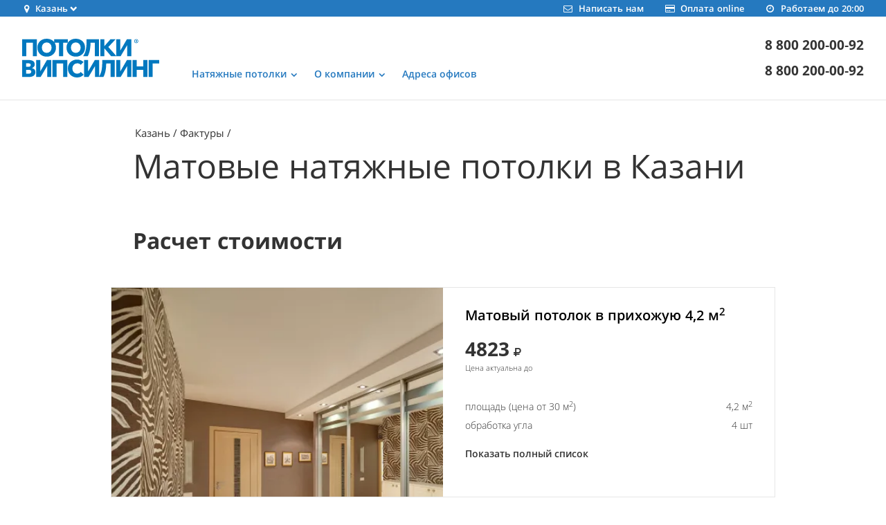

--- FILE ---
content_type: text/html; charset=UTF-8
request_url: https://vipceiling.ru/kazan/textures/matovye-natyazhnye-potolki/
body_size: 40361
content:
<!DOCTYPE html>
<html lang="ru">
<head>
    <meta charset="UTF-8">
    <meta name="viewport" content="width=device-width, initial-scale=1.0">
    <meta name="format-detection" content="telephone=no">
    <meta http-equiv="X-UA-Compatible" content="IE=edge">
    <meta name="keywords" content="натяжные потолки матовые">
    <meta name="description"
          content="Фото, цены и отзывы о матовых натяжных потолках Випсилинг (VISP) в Казани">
    <link rel="canonical" href="https://vipceiling.ru/kazan/textures/matovye-natyazhnye-potolki/">
    <link rel="apple-touch-icon" sizes="180x180" href="/img/favicon/apple-touch-icon.png">
    <link rel="icon" type="image/png" sizes="32x32" href="/img/favicon/favicon-32x32.png">
    <link rel="icon" type="image/png" sizes="16x16" href="/img/favicon/favicon-16x16.png">
    <link rel="manifest" href="/img/favicon/site.webmanifest">
    <link href="https://fonts.googleapis.com/css2?family=Montserrat:wght@100;200;300;400;500;600;700;800;900&display=swap" rel="stylesheet">
    <link rel="preload" as="font" href="/fonts/OpenSans-Bold.woff2">
    <link rel="preload" as="font" href="/fonts/OpenSans-Regular.woff2">
    <link rel="preload" as="font" href="/fonts/AvenirNextCyr-Bold.woff2">
    <link rel="preload" as="font" href="/fonts/AvenirNextCyr-SemiBold.woff2">
    <link rel="preload" as="font" href="/fonts/OpenSans-SemiBold.woff2">
    <link rel="preload" as="font" href="/fonts/OpenSans-Light.woff2">
    <link rel="preload" as="font" href="/fonts/fontello.woff2">
    <link media="all" rel="stylesheet" href="/css/social_reviews_office.css">
    <meta name="msapplication-TileColor" content="#da532c">
    <meta name="theme-color" content="#2579BF">
    <meta property="og:image" content="/img/logo.svg">
    <meta property="og:image:type" content="image/svg+xml"/>
    <title>Матовые натяжные потолки в Казани</title>
        <!-- Google Tag Manager -->
    <script>(function (w, d, s, l, i) {
            w[l] = w[l] || [];
            w[l].push({'gtm.start': new Date().getTime(), event: 'gtm.js'});
            var f = d.getElementsByTagName(s)[0], j = d.createElement(s), dl = l != 'dataLayer' ? '&l=' + l : '';
            j.async = true;
            j.src = 'https://www.googletagmanager.com/gtm.js?id=' + i + dl;
            f.parentNode.insertBefore(j, f);
        })(window, document, 'script', 'dataLayer', 'GTM-TK55JM');
    </script>
    <!-- End Google Tag Manager -->
    <style type="text/css">
        .waclick-link{
            position: fixed;
            bottom: 12px;
            right: 15px;
        }
        .waclick-link img{
            width: 60px;
            height: 60px;
        }
    </style>
</head>

<body>
<!-- Google Tag Manager (noscript) -->
<noscript>
    <iframe src="https://www.googletagmanager.com/ns.html?id=GTM-TK55JM" height="0" width="0"
            style="display:none;visibility:hidden" title="Google Tag Manager"></iframe>
</noscript>
<!-- End Google Tag Manager (noscript) -->
<!-- Yandex.Metrika counter -->
<script type="text/javascript"> (function (d, w, c) {
        (w[c] = w[c] || []).push(function () {
            try {
                w.yaCounter180891 = new Ya.Metrika({
                    id: 180891,
                    clickmap: true,
                    trackLinks: true,
                    accurateTrackBounce: true,
                    webvisor: true,
                    trackHash: true
                });
            } catch (e) {
            }
        });
        var n = d.getElementsByTagName('script')[0], s = d.createElement('script'), f = function () {
            n.parentNode.insertBefore(s, n);
        };
        s.type = 'text/javascript';
        s.async = true;
        s.src = 'https://mc.yandex.ru/metrika/watch.js';
        if (w.opera == '[object Opera]') {
            d.addEventListener('DOMContentLoaded', f, false);
        } else {
            f();
        }
    })(document, window, 'yandex_metrika_callbacks'); </script>
<noscript>
    <div><img src="https://mc.yandex.ru/watch/180891" style="position:absolute; left:-9999px;" alt=""/></div>
</noscript> <!-- /Yandex.Metrika counter -->

<style type="text/css">html{font-family:sans-serif;line-height:1.15;-ms-text-size-adjust:100%;-webkit-text-size-adjust:100%}body{margin:0}article,aside,footer,header,nav,section{display:block}h1{font-size:2em;margin:.67em 0}figcaption,figure,main{display:block}figure{margin:1em 40px}hr{-webkit-box-sizing:content-box;box-sizing:content-box;height:0;overflow:visible}pre{font-family:monospace,monospace;font-size:1em}a{background-color:transparent;-webkit-text-decoration-skip:objects}a:active,a:hover{outline-width:0}abbr[title]{border-bottom:none;text-decoration:underline;text-decoration:underline dotted}b,strong{font-weight:inherit;font-weight:bolder}code,kbd,samp{font-family:monospace,monospace;font-size:1em}dfn{font-style:italic}mark{background-color:#ff0;color:#000}small{font-size:80%}sub,sup{font-size:75%;line-height:0;position:relative;vertical-align:baseline}sub{bottom:-.25em}sup{top:-.5em}audio,video{display:inline-block}audio:not([controls]){display:none;height:0}img{border-style:none}svg:not(:root){overflow:hidden}button,input,optgroup,select,textarea{font-family:sans-serif;font-size:100%;line-height:1.15;margin:0}button,input{overflow:visible}button,select{text-transform:none}[type=reset],[type=submit],button,html [type=button]{-webkit-appearance:button}[type=button]::-moz-focus-inner,[type=reset]::-moz-focus-inner,[type=submit]::-moz-focus-inner,button::-moz-focus-inner{border-style:none;padding:0}[type=button]:-moz-focusring,[type=reset]:-moz-focusring,[type=submit]:-moz-focusring,button:-moz-focusring{outline:1px dotted ButtonText}fieldset{border:1px solid silver;margin:0 2px;padding:.35em .625em .75em}legend{-webkit-box-sizing:border-box;box-sizing:border-box;color:inherit;display:table;max-width:100%;padding:0;white-space:normal}progress{display:inline-block;vertical-align:baseline}textarea{overflow:auto}[type=checkbox],[type=radio]{-webkit-box-sizing:border-box;box-sizing:border-box;padding:0}[type=number]::-webkit-inner-spin-button,[type=number]::-webkit-outer-spin-button{height:auto}[type=search]{-webkit-appearance:textfield;outline-offset:-2px}[type=search]::-webkit-search-cancel-button,[type=search]::-webkit-search-decoration{-webkit-appearance:none}::-webkit-file-upload-button{-webkit-appearance:button;font:inherit}details,menu{display:block}summary{display:list-item}canvas{display:inline-block}[hidden],template{display:none}.icon-mail:before{content:"\e800"}.icon-star:before{content:"\e801"}.icon-star-empty:before{content:"\e802"}.icon-star-half:before{content:"\e803"}.icon-camera:before{content:"\e804"}.icon-thumbs-up:before{content:"\e805"}.icon-videocam:before{content:"\e806"}.icon-ok:before{content:"\e807"}.icon-thumbs-down:before{content:"\e808"}.icon-pencil:before{content:"\e809"}.icon-cancel:before{content:"\e80a"}.icon-plus:before{content:"\e80b"}.icon-location:before{content:"\e80c"}.icon-phone:before{content:"\e80d"}.icon-cog:before{content:"\e80e"}.icon-wrench:before{content:"\e80f"}.icon-cog-alt:before{content:"\e810"}.icon-clock:before{content:"\e811"}.icon-down-open:before{content:"\e812"}.icon-left-open:before{content:"\e813"}.icon-right-open:before{content:"\e814"}.icon-up-open:before{content:"\e815"}.icon-down-big:before{content:"\e816"}.icon-left-big:before{content:"\e817"}.icon-right-big:before{content:"\e818"}.icon-up-big:before{content:"\e819"}.icon-play:before{content:"\e81a"}.icon-leaf:before{content:"\e81b"}.icon-tint:before{content:"\e81c"}.icon-credit-card:before{content:"\e81d"}.icon-truck:before{content:"\e81e"}.icon-gift:before{content:"\e81f"}.icon-zoom-in:before{content:"\e820"}.icon-zoom-out:before{content:"\e821"}.icon-attention-circled:before{content:"\e822"}.icon-ok-circled:before{content:"\e823"}.icon-cancel-circled:before{content:"\e824"}.icon-plus-circled:before{content:"\e825"}.icon-help-circled:before{content:"\e826"}.icon-info-circled:before{content:"\e827"}.icon-phone-1:before{content:"\e828"}.icon-clock-1:before{content:"\e829"}.icon-light-up:before{content:"\e82a"}.icon-cancel-1:before{content:"\e82b"}.icon-pencil-1:before{content:"\e82c"}.icon-cancel-2:before{content:"\e82d"}.icon-left-1:before{content:"\e82e"}.icon-right-1:before{content:"\e82f"}.icon-spin1:before{content:"\e830"}.icon-spin2:before{content:"\e831"}.icon-spin3:before{content:"\e832"}.icon-down-1:before{content:"\e833"}.icon-spin4:before{content:"\e834"}.icon-up-1:before{content:"\e835"}.icon-cancel-3:before{content:"\e836"}.icon-spin5:before{content:"\e838"}.icon-spin6:before{content:"\e839"}.icon-twitter:before{content:"\f099"}.icon-facebook:before{content:"\f09a"}.icon-left-circled:before{content:"\f0a8"}.icon-right-circled:before{content:"\f0a9"}.icon-up-circled:before{content:"\f0aa"}.icon-down-circled:before{content:"\f0ab"}.icon-menu:before{content:"\f0c9"}.icon-gplus-squared:before{content:"\f0d4"}.icon-gplus:before{content:"\f0d5"}.icon-mail-alt:before{content:"\f0e0"}.icon-lightbulb:before{content:"\f0eb"}.icon-doc-text:before{content:"\f0f6"}.icon-angle-left:before{content:"\f104"}.icon-angle-right:before{content:"\f105"}.icon-angle-up:before{content:"\f106"}.icon-angle-down:before{content:"\f107"}.icon-desktop:before{content:"\f108"}.icon-laptop:before{content:"\f109"}.icon-tablet:before{content:"\f10a"}.icon-mobile:before{content:"\f10b"}.icon-circle-empty:before{content:"\f10c"}.icon-spinner:before{content:"\f110"}.icon-circle:before{content:"\f111"}.icon-star-half-alt:before{content:"\f123"}.icon-direction:before{content:"\f124"}.icon-info:before{content:"\f129"}.icon-shield:before{content:"\f132"}.icon-extinguisher:before{content:"\f134"}.icon-angle-circled-left:before{content:"\f137"}.icon-angle-circled-right:before{content:"\f138"}.icon-angle-circled-up:before{content:"\f139"}.icon-angle-circled-down:before{content:"\f13a"}.icon-play-circled:before{content:"\f144"}.icon-rouble:before{content:"\f158"}.icon-thumbs-up-alt:before{content:"\f164"}.icon-thumbs-down-alt:before{content:"\f165"}.icon-youtube-squared:before{content:"\f166"}.icon-youtube:before{content:"\f167"}.icon-youtube-play:before{content:"\f16a"}.icon-instagram:before{content:"\f16d"}.icon-down:before{content:"\f175"}.icon-up:before{content:"\f176"}.icon-left:before{content:"\f177"}.icon-right:before{content:"\f178"}.icon-apple:before{content:"\f179"}.icon-skype:before{content:"\f17e"}.icon-vkontakte:before{content:"\f189"}.icon-google:before{content:"\f1a0"}.icon-cab:before{content:"\f1b9"}.icon-paper-plane:before{content:"\f1d8"}.icon-history:before{content:"\f1da"}.icon-circle-thin:before{content:"\f1db"}.icon-cc-visa:before{content:"\f1f0"}.icon-cc-mastercard:before{content:"\f1f1"}.icon-cc-paypal:before{content:"\f1f4"}.icon-bus:before{content:"\f207"}.icon-diamond:before{content:"\f219"}.icon-facebook-official:before{content:"\f230"}.icon-whatsapp:before{content:"\f232"}.icon-train:before{content:"\f238"}.icon-subway:before{content:"\f239"}.icon-mouse-pointer:before{content:"\f245"}.icon-odnoklassniki:before{content:"\f263"}.icon-odnoklassniki-square:before{content:"\f264"}.icon-credit-card-alt:before{content:"\f283"}.icon-percent:before{content:"\f295"}.icon-envira:before{content:"\f299"}.icon-envelope-open:before{content:"\f2b6"}.icon-envelope-open-o:before{content:"\f2b7"}.icon-telegram:before{content:"\f2c6"}.icon-twitter-squared:before{content:"\f304"}.icon-facebook-squared:before{content:"\f308"}@font-face{font-family:Avenir Next Cyr;font-display: swap;font-style:normal;font-weight:600;src:local("Avenir Next Cyr SemiBold"),local("AvenirNextCyr-SemiBold"),url(/fonts/AvenirNextCyr-SemiBold.woff2) format("woff2"),url(/fonts/AvenirNextCyr-SemiBold.woff) format("woff"),url(/fonts/AvenirNextCyr-SemiBold.ttf) format("ttf")}@font-face{font-family:Avenir Next Cyr;font-display: swap;font-style:normal;font-weight:700;src:local("Avenir Next Cyr Bold"),local("AvenirNextCyr-Bold"),url(/fonts/AvenirNextCyr-Bold.woff2) format("woff2"),url(/fonts/AvenirNextCyr-Bold.woff) format("woff"),url(/fonts/AvenirNextCyr-Bold.ttf) format("ttf")}@font-face{font-family:Open Sans;font-display: swap;font-style:normal;font-weight:300;src:local("Open Sans Light"),local("OpenSans-Light"),url(/fonts/OpenSans-Light.woff2) format("woff2"),url(/fonts/OpenSans-Light.woff) format("woff"),url(/fonts/OpenSans-Light.ttf) format("ttf")}@font-face{font-family:Open Sans;font-display: swap;font-style:normal;font-weight:400;src:local("Open Sans Regular"),local("OpenSans-Regular"),url(/fonts/OpenSans-Regular.woff2) format("woff2"),url(/fonts/OpenSans-Regular.woff) format("woff"),url(/fonts/OpenSans-Regular.ttf) format("ttf")}@font-face{font-family:Open Sans;font-display: swap;font-style:normal;font-weight:600;src:local("Open Sans SemiBold"),local("OpenSans-SemiBold"),url(/fonts/OpenSans-SemiBold.woff2) format("woff2"),url(/fonts/OpenSans-SemiBold.woff) format("woff"),url(/fonts/OpenSans-SemiBold.ttf) format("ttf")}@font-face{font-family:Open Sans;font-display: swap;font-style:normal;font-weight:700;src:local("Open Sans Bold"),local("OpenSans-Bold"),url(/fonts/OpenSans-Bold.woff2) format("woff2"),url(/fonts/OpenSans-Bold.woff) format("woff"),url(/fonts/OpenSans-Bold.ttf) format("ttf")}@font-face{font-family:fontello;font-display: swap;font-style:normal;font-weight:400;src:local("fontello"),url(/fonts/fontello.woff2) format("woff2"),url(/fonts/fontello.woff) format("woff"),url(/fonts/fontello.ttf) format("truetype")}@-webkit-keyframes a{0%{-webkit-transform:rotate(0deg);transform:rotate(0deg)}to{-webkit-transform:rotate(359deg);transform:rotate(359deg)}}@keyframes a{0%{-webkit-transform:rotate(0deg);transform:rotate(0deg)}to{-webkit-transform:rotate(359deg);transform:rotate(359deg)}}html{min-height:100%;overflow-x:hidden;-webkit-font-smoothing:antialiased!important;-moz-osx-font-smoothing:grayscale!important}body{background-color:#fff;color:#333;font-family:Open Sans,-apple-system,BlinkMacSystemFont,Segoe UI,Roboto,Helvetica Neue,Arial,sans-serif;font-size:14px;font-weight:400;line-height:24px;min-width:320px}@media (min-width:768px){body{font-size:14px;line-height:1.72}}@media (min-width:992px){body{padding-top:145px;font-size:14px}}body.first-page{padding-top:0}h1{font-family:Open Sans,-apple-system,BlinkMacSystemFont,Segoe UI,Roboto,Helvetica Neue,Arial,sans-serif;font-size:24px;font-weight:400;line-height:32px;margin:0;padding:0}@media (min-width:768px){h1{font-size:36px;line-height:40px}}@media (min-width:992px){h1{font-size:48px;line-height:48px}}@media (min-width:1366px){h1{font-size:52px;line-height:48px}}h2{font-family:Open Sans,-apple-system,BlinkMacSystemFont,Segoe UI,Roboto,Helvetica Neue,Arial,sans-serif;font-size:26px;font-weight:700;line-height:28px;margin:0;padding:0}@media (min-width:768px){h2{font-size:30px;line-height:32px}}@media (min-width:992px){h2{font-size:32px;width:66%}}@media (min-width:1366px){h2{font-size:38px;line-height:40px}}h3{font-family:Open Sans,-apple-system,BlinkMacSystemFont,Segoe UI,Roboto,Helvetica Neue,Arial,sans-serif;color:#000;font-size:18px;font-weight:600;line-height:24px;margin:0;padding:0}@media (min-width:768px){h3{font-size:20px;line-height:24px}}@media (min-width:992px){h3{font-size:20px;line-height:24px}}@media (min-width:1366px){h3{left:336px}}h4{color:#000;font-size:14px;font-weight:600;line-height:1.5;margin:0;padding:0}@media (min-width:768px){h4{font-size:14px}}@media (min-width:992px){h4{font-size:14px}}figure,p{margin:0}[class*=" icon-"]:before,[class^=icon-]:before{font-family:fontello;font-style:normal;font-weight:400;speak:none;display:inline-block;text-decoration:inherit;width:1em;margin-right:.2em;text-align:center;font-variant:normal;text-transform:none;line-height:1em;margin-left:.2em;-webkit-font-smoothing:antialiased;-moz-osx-font-smoothing:grayscale}.icon.icon-menu:before{content:"\f0c9"}.icon.icon-mail:before{content:"\e800"}.icon.icon-star:before{content:"\e801"}.icon.icon-star-empty:before{content:"\e802"}.icon.icon-star-half:before{content:"\e803"}.icon.icon-camera:before{content:"\e804"}.icon.icon-thumbs-up:before{content:"\e805"}.icon.icon-videocam:before{content:"\e806"}.icon.icon-ok:before{content:"\e807"}.icon.icon-thumbs-down:before{content:"\e808"}.icon.icon-pencil:before{content:"\e809"}.icon.icon-cancel:before{content:"\e80a"}.icon.icon-plus:before{content:"\e80b"}.icon.icon-location:before{content:"\e80c"}.icon.icon-phone:before{content:"\e80d"}.icon.icon-cog:before{content:"\e80e"}.icon.icon-wrench:before{content:"\e80f"}.icon.icon-cog-alt:before{content:"\e810"}.icon.icon-clock:before{content:"\e811"}.icon.icon-down-open:before{content:"\e812"}.icon.icon-left-open:before{content:"\e813"}.icon.icon-right-open:before{content:"\e814"}.icon.icon-up-open:before{content:"\e815"}.icon.icon-down-big:before{content:"\e816"}.icon.icon-left-big:before{content:"\e817"}.icon.icon-right-big:before{content:"\e818"}.icon.icon-up-big:before{content:"\e819"}.icon.icon-play:before{content:"\e81a"}.icon.icon-leaf:before{content:"\e81b"}.icon.icon-tint:before{content:"\e81c"}.icon.icon-credit-card:before{content:"\e81d"}.icon.icon-truck:before{content:"\e81e"}.icon.icon-gift:before{content:"\e81f"}.icon.icon-zoom-in:before{content:"\e820"}.icon.icon-zoom-out:before{content:"\e821"}.icon.icon-attention-circled:before{content:"\e822"}.icon.icon-ok-circled:before{content:"\e823"}.icon.icon-cancel-circled:before{content:"\e824"}.icon.icon-plus-circled:before{content:"\e825"}.icon.icon-help-circled:before{content:"\e826"}.icon.icon-info-circled:before{content:"\e827"}.icon.icon-phone-1:before{content:"\e828"}.icon.icon-clock-1:before{content:"\e829"}.icon.icon-light-up:before{content:"\e82a"}.icon.icon-cancel-1:before{content:"\e82b"}.icon.icon-pencil-1:before{content:"\e82c"}.icon.icon-cancel-2:before{content:"\e82d"}.icon.icon-left-1:before{content:"\e82e"}.icon.icon-right-1:before{content:"\e82f"}.icon.icon-spin1:before{content:"\e830"}.icon.icon-spin2:before{content:"\e831"}.icon.icon-spin3:before{content:"\e832"}.icon.icon-down-1:before{content:"\e833"}.icon.icon-spin4:before{content:"\e834"}.icon.icon-up-1:before{content:"\e835"}.icon.icon-cancel-3:before{content:"\e836"}.icon.icon-spin5:before{content:"\e838"}.icon.icon-spin6:before{content:"\e839"}.icon.icon-twitter:before{content:"\f099"}.icon.icon-facebook:before{content:"\f09a"}.icon.icon-left-circled:before{content:"\f0a8"}.icon.icon-right-circled:before{content:"\f0a9"}.icon.icon-up-circled:before{content:"\f0aa"}.icon.icon-down-circled:before{content:"\f0ab"}.icon.icon-gplus-squared:before{content:"\f0d4"}.icon.icon-gplus:before{content:"\f0d5"}.icon.icon-mail-alt:before{content:"\f0e0"}.icon.icon-lightbulb:before{content:"\f0eb"}.icon.icon-doc-text:before{content:"\f0f6"}.icon.icon-angle-left:before{content:"\f104"}.icon.icon-angle-right:before{content:"\f105"}.icon.icon-angle-up:before{content:"\f106"}.icon.icon-angle-down:before{content:"\f107"}.icon.icon-desktop:before{content:"\f108"}.icon.icon-laptop:before{content:"\f109"}.icon.icon-tablet:before{content:"\f10a"}.icon.icon-mobile:before{content:"\f10b"}.icon.icon-circle-empty:before{content:"\f10c"}.icon.icon-spinner:before{content:"\f110"}.icon.icon-circle:before{content:"\f111"}.icon.icon-star-half-alt:before{content:"\f123"}.icon.icon-direction:before{content:"\f124"}.icon.icon-info:before{content:"\f129"}.icon.icon-shield:before{content:"\f132"}.icon.icon-extinguisher:before{content:"\f134"}.icon.icon-angle-circled-left:before{content:"\f137"}.icon.icon-angle-circled-right:before{content:"\f138"}.icon.icon-angle-circled-up:before{content:"\f139"}.icon.icon-angle-circled-down:before{content:"\f13a"}.icon.icon-play-circled:before{content:"\f144"}.icon.icon-rouble:before{content:"\f158"}.icon.icon-thumbs-up-alt:before{content:"\f164"}.icon.icon-thumbs-down-alt:before{content:"\f165"}.icon.icon-youtube-squared:before{content:"\f166"}.icon.icon-youtube:before{content:"\f167"}.icon.icon-youtube-play:before{content:"\f16a"}.icon.icon-instagram:before{content:"\f16d"}.icon.icon-down:before{content:"\f175"}.icon.icon-up:before{content:"\f176"}.icon.icon-left:before{content:"\f177"}.icon.icon-right:before{content:"\f178"}.icon.icon-apple:before{content:"\f179"}.icon.icon-skype:before{content:"\f17e"}.icon.icon-vkontakte:before{content:"\f189"}.icon.icon-google:before{content:"\f1a0"}.icon.icon-cab:before{content:"\f1b9"}.icon.icon-paper-plane:before{content:"\f1d8"}.icon.icon-history:before{content:"\f1da"}.icon.icon-circle-thin:before{content:"\f1db"}.icon.icon-cc-visa:before{content:"\f1f0"}.icon.icon-cc-mastercard:before{content:"\f1f1"}.icon.icon-cc-paypal:before{content:"\f1f4"}.icon.icon-bus:before{content:"\f207"}.icon.icon-diamond:before{content:"\f219"}.icon.icon-facebook-official:before{content:"\f230"}.icon.icon-whatsapp:before{content:"\f232"}.icon.icon-train:before{content:"\f238"}.icon.icon-subway:before{content:"\f239"}.icon.icon-mouse-pointer:before{content:"\f245"}.icon.icon-odnoklassniki:before{content:"\f263"}.icon.icon-odnoklassniki-square:before{content:"\f264"}.icon.icon-credit-card-alt:before{content:"\f283"}.icon.icon-percent:before{content:"\f295"}.icon.icon-envira:before{content:"\f299"}.icon.icon-envelope-open:before{content:"\f2b6"}.icon.icon-envelope-open-o:before{content:"\f2b7"}.icon.icon-telegram:before{content:"\f2c6"}.icon.icon-twitter-squared:before{content:"\f304"}.icon.icon-facebook-squared:before{content:"\f308"}.icon.animate-spin{-webkit-animation:a 2s infinite linear;animation:a 2s infinite linear;display:inline-block}.navigation-bar{background-color:#fff;border-bottom:1px solid #e6e6e6}@media (min-width:768px){.navigation-bar{left:0;top:0;width:100%;z-index:600}}@media (min-width:992px){.navigation-bar{position:fixed}}.navigation-bar .block{margin-left:-8px;margin-right:-8px;padding:0 16px}@media (min-width:768px){.navigation-bar .block{padding:0}}.header-geo{background:#2579bf;color:#fff;font-size:13px;font-weight:600;height:24px;line-height:24px;width:100%}@media (min-width:768px){.header-geo{padding:0 24px}}@media (min-width:992px){.header-geo{padding:0 32px}}.header-geo .container{width:100%}@media (min-width:1366px){.header-geo .container{max-width:1920px}}.header-geo .city{float:left}.header-geo .city .title{cursor:pointer;display:inline-block;position:relative;padding-right:13px}.header-geo .city .title:after{content:"\e812";display:block;font-family:fontello;font-size:10px;height:10px;right:0;position:absolute;top:1px;width:10px}.header-geo .city.active .title:after{content:"\e815"}.header-geo .city.active .city-list-block,.header-geo .city.active .modal-overlay{display:block}.header-geo .modal-overlay{background-color:rgba(0,0,0,.3);display:none;position:absolute;width:100%;height:100vh;left:0;z-index:300}.header-geo .city-list-block{background-color:#fff;display:none;height:90vh;height:-webkit-calc(100vh - 32px);height:calc(100vh - 32px);width:300px;padding:16px;z-index:500;position:absolute}.header-geo .search-block{position:relative}.header-geo .search-block .search{width:100%}.header-geo .search-block .icon{color:#ccc;font-size:14px;line-height:40px;position:absolute;right:0;text-align:center;top:0;width:40px}.header-geo .city-list{height:90%;overflow-y:auto;padding:0}.header-geo .city-list li{font-size:18px;line-height:32px;padding-left:8px;font-weight:400}.header-geo .city-list li a{color:#333;text-decoration:none}.header-geo .city-list li a:hover{text-decoration:underline}.header-geo .mail,.header-geo .payment,.header-geo .work-time{color:#fff;display:none;text-decoration:none}@media (min-width:768px){.header-geo .mail,.header-geo .payment,.header-geo .work-time{display:block;float:right;position:relative;padding-left:32px}}.header-geo .mail .icon,.header-geo .payment .icon,.header-geo .work-time .icon{margin-right:6px}.header-geo .icon{font-size:13px;margin-left:-3px}.header-navigation{padding:16px 0}@media (min-width:768px){.header-navigation{padding:24px}}@media (min-width:992px){.header-navigation{padding:32px}}.header-navigation .container{width:100%}@media (min-width:1366px){.header-navigation .container{max-width:1920px}}.header-navigation .logo-link{float:left;font-size:0;line-height:0}.header-navigation .logo-link .logo{height:32px}@media (min-width:768px){.header-navigation .logo-link .logo{height:48px}}@media (min-width:992px){.header-navigation .logo-link .logo{height:56px}}.header-navigation-block{display:none;position:relative}@media (min-width:768px){.header-navigation-block{display:block;height:48px;margin-right:60px;margin-left:200px}}@media (min-width:992px){.header-navigation-block{display:block;height:56px;margin-right:0;margin-left:245px}}.header-navigation-block .address-list{display:none;float:right;padding-right:40px;position:relative}@media (min-width:992px){.header-navigation-block .address-list{top:-1px;display:block;left:0;position:absolute}}.header-navigation-block .address-list .list{list-style-type:none;margin:0;padding:0}.header-navigation-block .address-list .item{float:left;margin-right:24px;position:relative}@media (min-width:992px){.header-navigation-block .address-list .item:nth-child(n+4){display:none}}@media (min-width:1366px){.header-navigation-block .address-list .item{display:block;margin-right:32px}.header-navigation-block .address-list .item:nth-child(n){display:block}.header-navigation-block .address-list .item:nth-child(n+6){display:none}}.header-navigation-block .address-list .item-title{color:#333;display:block;font-size:11px;font-weight:400;line-height:1;text-decoration:none}.header-navigation-block .address-list .item-title:before{content:"";height:100%;position:absolute;width:100%}.header-navigation-block .address-list .item-title:hover{text-decoration:underline}.header-navigation-block .address-list .item-description{color:#b3b3b3;display:block;font-size:10px;font-weight:300;line-height:1;margin-top:5px;max-width:100px}.header-navigation-block .address-list .counter{display:block;float:left}.header-navigation-block .address-list .counter .item-description,.header-navigation-block .address-list .counter .item-title{color:#2579bf}.header-navigation-block .general-menu{display:none}@media (min-width:992px){.header-navigation-block .general-menu{bottom:-2px;display:block;position:absolute;left:0;line-height:1}}.header-navigation-block .general-menu .item{color:#2579bf;text-decoration:none;font-size:14px;font-weight:600;display:block;float:left;margin-right:24px;cursor:pointer;position:relative}.header-navigation-block .general-menu .item.sub{padding-right:16px}.header-navigation-block .general-menu .item.sub:after{color:#2579bf;font-family:fontello;content:"\f107";display:block;width:10px;height:10px;position:absolute;top:1px;right:0}.header-navigation-block .general-menu .item.active:after{content:"\f106"}.header-navigation-block .phones-block{display:-webkit-box;display:-webkit-flex;display:-ms-flexbox;display:flex;-webkit-box-orient:vertical;-webkit-box-direction:normal;-webkit-flex-direction:column;-ms-flex-direction:column;flex-direction:column;float:right;height:100%;-webkit-box-pack:center;-webkit-justify-content:center;-ms-flex-pack:center;justify-content:center}.header-navigation-block .phone-number{color:#333;display:block;font-size:19px;font-weight:700;line-height:1;text-align:right;text-decoration:none}@media (min-width:768px){.header-navigation-block .phone-number{margin-bottom:10px}}@media (min-width:992px){.header-navigation-block .phone-number{margin-bottom:18px}}.header-navigation-block .phone-number:last-child{margin-bottom:0}.header-navigation-block .whatsapp-number{color:#333;display:block;font-size:19px;line-height:1;text-decoration:none}.header-navigation-block .contact-list{bottom:5px;display:none;position:absolute;right:0}@media (min-width:768px){.header-navigation-block .contact-list{display:block}}.header-navigation-block .contact-list .item{color:#2579bf;display:block;float:right;font-family:Font Awesome\ 5 Free;height:20px;margin-left:16px;position:relative;text-decoration:none;width:18px}.header-navigation-block .contact-list .item:before{font-size:17px;right:0;position:absolute;top:0}.header-navigation-block .contact-list .payment:before{content:"\f09d"}.header-navigation-block .contact-list .mail:before{content:"\f0e0"}.mobile-navigation-block{-webkit-box-align:center;-webkit-align-items:center;-ms-flex-align:center;align-items:center;display:-webkit-box;display:-webkit-flex;display:-ms-flexbox;display:flex;-webkit-box-orient:horizontal;-webkit-box-direction:reverse;-webkit-flex-direction:row-reverse;-ms-flex-direction:row-reverse;flex-direction:row-reverse;float:right;height:100%;-webkit-box-pack:center;-webkit-justify-content:center;-ms-flex-pack:center;justify-content:center}@media (min-width:768px){.mobile-navigation-block{height:48px}}@media (min-width:992px){.mobile-navigation-block{display:none}}.mobile-navigation-block .item{cursor:pointer;display:block;float:right;font-size:9px;line-height:1;margin-left:8px;min-width:32px;text-align:center;text-decoration:none}.mobile-navigation-block .item:before{color:#2579bf;display:block;font-family:fontello;font-size:24px;line-height:1.2;text-align:center}@media (min-width:768px){.mobile-navigation-block .item:before{font-size:31px}}.mobile-navigation-block .map-link{margin-left:0}@media (min-width:768px){.mobile-navigation-block .map-link{display:none}}.mobile-navigation-block .map-link:before{content:"\e80c"}@media (min-width:768px){.mobile-navigation-block .whatsapp-link{display:none}}.mobile-navigation-block .whatsapp-link:before{content:"\f232"}.mobile-navigation-block .phone-link{margin-top:1px}@media (min-width:768px){.mobile-navigation-block .phone-link{display:none}}.mobile-navigation-block .phone-link:before{content:"\e80d"}.mobile-navigation-block .menu-button:before{content:"\f0c9"}.header-navigation-list a{color:#333;display:block;text-decoration:none}@media (min-width:992px){.header-navigation-list a{display:inline-block}}.header-navigation-list a:hover{text-decoration:none}@media (min-width:992px){.header-navigation-list a:hover{text-decoration:underline}}.header-navigation-list p{margin-top:0}.header-navigation-list ul{list-style:none;padding:0;margin:0}.header-navigation-list li{position:relative;line-height:38px;border-top:1px solid transparent}@media (min-width:992px){.header-navigation-list li{border-top:0}}.header-navigation-list .block{padding:0 8px}@media (min-width:992px){.header-navigation-list .block{margin-left:-8px;margin-right:-8px;padding:0 32px}}.header-navigation-list .nav-section{display:none}@media (min-width:992px){.header-navigation-list .nav-section{border-top:1px solid #e6e6e6;border-bottom:1px solid #e6e6e6;display:none;padding:20px;margin-bottom:0}}@media (min-width:992px){.header-navigation-list .nav-section.active{display:block}}.header-navigation-list .nav-main{padding:0 8px}@media (min-width:768px){.header-navigation-list .nav-main{padding:0 24px}}@media (min-width:992px){.header-navigation-list .nav-main{padding:0}}.header-navigation-list .nav-main a{font-weight:600;padding:0 0 1px}@media (min-width:992px){.header-navigation-list .nav-main a{padding:0 0 2px}}@media (min-width:992px){.header-navigation-list .nav-main li{border-bottom:0}}.header-navigation-list .nav-second{padding:0 8px}@media (min-width:768px){.header-navigation-list .nav-second{padding:0 24px}}@media (min-width:992px){.header-navigation-list .nav-second{padding:0}}.header-navigation-list .nav-second a{font-weight:600;padding:0 0 1px}@media (min-width:992px){.header-navigation-list .nav-second a{padding:0 0 2px}}.header-navigation-list .nav-block{border-top:1px solid transparent;margin:0 8px}@media (min-width:768px){.header-navigation-list .nav-block{margin:0 24px}}@media (min-width:992px){.header-navigation-list .nav-block{border-top:0;margin:0}}.header-navigation-list .nav-block .nav-title{cursor:pointer;display:block;font-weight:600;line-height:38px;margin-bottom:0;padding:0 0 1px;position:relative}@media (min-width:992px){.header-navigation-list .nav-block .nav-title{cursor:default;padding:0}}.header-navigation-list .nav-block .nav-title:after{content:"\e812";display:block;font-family:fontello;font-size:10px;height:10px;position:absolute;right:15px;top:0;width:10px}@media (min-width:992px){.header-navigation-list .nav-block .nav-title:after{display:none}}.header-navigation-list .nav-block .nav-list{display:none}@media (min-width:992px){.header-navigation-list .nav-block .nav-list{margin-bottom:0;margin-top:9px;display:block}}.header-navigation-list .nav-block .nav-list a{display:block;font-size:14px;font-weight:400;line-height:39px;padding:0 0 1px;white-space:nowrap}@media (min-width:992px){.header-navigation-list .nav-block .nav-list a{display:inline-block;line-height:24px;padding:0}}.header-navigation-list .nav-block .nav-list li{line-height:1;border:0}.header-navigation-list .nav-block.active .nav-title:after{content:"\e815"}.header-navigation-list .nav-block.active .nav-list{display:block}.header-navigation-list .nav-section-company .social{text-align:center}.header-navigation-list .nav-section-company .social a{border:1px solid #2e93e6;border-radius:16px;color:#2e93e6;font-size:16px;line-height:30px;width:32px}.header-navigation-list .nav-section-company .social .item{display:inline-block;margin-right:5px;border:0}@media (min-width:992px){.header-navigation-list .nav-section-company .social .item{display:block;float:left}}.header-navigation-list .nav-section-general{padding-bottom:20px}@media (min-width:992px){.header-navigation-list .solutions .nav-block{padding:0 16px}}.header-navigation-list .phones .nav-title{display:none}@media (min-width:992px){.header-navigation-list .phones .nav-title{display:block}}@media (min-width:992px){.header-navigation-list .phone-block{margin-top:9px}}.header-navigation-list .phone-number{font-size:20px;font-weight:600;line-height:32px;text-align:center}@media (min-width:992px){.header-navigation-list .phone-number{text-align:initial}}.header-navigation-list.active .nav-section{display:block}@media (min-width:992px){.header-navigation-list.active .nav-section{display:block}}.header-page-title{background-color:#fff;color:#333}@media (min-width:992px){.header-page-title{margin-bottom:68px}}.header-page-title .block{padding:26px 16px 29px;margin-left:-8px;margin-right:-8px}@media (min-width:768px){.header-page-title .block{padding:16px 32px 56px}}@media (min-width:992px){.header-page-title .block{padding:24px 32px 0}}.header-page-title .breadcrumbs{display:none;font-size:15px;font-weight:400;margin:8px 0;padding:0}@media (min-width:768px){.header-page-title .breadcrumbs{display:block;margin:11px 0 11px 3px}}.header-page-title .breadcrumbs a,.header-page-title .breadcrumbs a:visited{color:#333;text-decoration:none}.header-page-title .breadcrumbs li{display:inline-block;margin-right:4px}.header-page-title .breadcrumbs li:after{content:"/"}.swal-overlay .swal-modal{-webkit-animation:none;animation:none;border-radius:0;width:624px}.swal-overlay .swal-modal .swal-title{font-size:20px;line-height:24px;margin:0;padding:28px 32px 27px;text-align:left}.swal-overlay .swal-modal .swal-content{color:#333;display:block;font-size:16px;max-width:none;margin:0;padding:0 32px;text-align:left;width:100%}.swal-overlay .swal-modal .swal-content h4{margin-top:16px;padding-top:1px}.swal-overlay .swal-modal .swal-content ul{font-size:14px;line-height:1.72;list-style-type:none;margin-top:16px;padding:0}@media (min-width:768px){.swal-overlay .swal-modal .swal-content ul{font-size:14px;line-height:1.72}}.swal-overlay .swal-modal .swal-content ul li{padding-left:24px;position:relative}.swal-overlay .swal-modal .swal-content ul li:before{content:"—";left:0;position:absolute}.swal-overlay .swal-modal .swal-content ol{font-size:14px;line-height:1.72;list-style-type:decimal;margin-top:16px;padding-left:20px}.swal-overlay .swal-modal .swal-content ol li{padding-left:4px}.swal-overlay .swal-modal .swal-content p{margin-top:16px}.swal-overlay .swal-modal .swal-content .plan{text-align:center}.swal-overlay .swal-modal .swal-content .specifications{border-spacing:0;border-collapse:collapse;font-size:14px;margin-top:32px;width:100%}.swal-overlay .swal-modal .swal-content .specifications thead td{border-top:0;font-weight:600;text-align:left}.swal-overlay .swal-modal .swal-content .specifications tfoot td{font-weight:600;text-align:right}.swal-overlay .swal-modal .swal-content .specifications tfoot .measure{margin-left:4px}.swal-overlay .swal-modal .swal-content .specifications td{border-top:1px solid #e6e6e6;line-height:24px;padding:6px 0 7px;text-align:left;vertical-align:top}.swal-overlay .swal-modal .swal-content .specifications tr td:nth-child(2){text-align:right}.swal-overlay .swal-modal .swal-content .specifications .action{display:none}.swal-overlay .swal-modal .swal-text{color:#333;display:block;font-size:16px;max-width:none;margin:0;padding:0 32px;width:100%}.swal-overlay .swal-modal .swal-footer{margin:0;padding:32px}.swal-overlay .swal-modal .swal-button-container{margin:0}.swal-overlay .swal-modal .swal-button{border-radius:28px;font-weight:400;font-size:14px;height:48px;padding:0 24px}.swal-overlay .swal-modal .swal-button:focus{-webkit-box-shadow:none;box-shadow:none}#swipebox-overlay #swipebox-top-bar{bottom:0;opacity:.75;top:auto}#swipebox-overlay #swipebox-top-bar.visible-bars{-webkit-transform:none;-ms-transform:none;transform:none}#swipebox-overlay #swipebox-bottom-bar{background:none;top:50%}#swipebox-overlay #swipebox-bottom-bar.visible-bars{-webkit-transform:none;-ms-transform:none;transform:none}#swipebox-overlay #swipebox-arrows{max-width:none}main{position:relative}section{background-clip:border-box}@media (min-width:992px){section{border-top:0;margin:68px 0}}section h3{margin-bottom:18px}section h4{margin-bottom:2px}section .topic{margin:0 -16px;padding:27px 16px}@media (min-width:768px){section .topic{padding-top:0;padding-bottom:51px}}section .block{margin-left:-8px;margin-right:-8px;padding:0 16px}@media (min-width:768px){section .block{padding:56px 32px}}@media (min-width:992px){section .block{padding-bottom:0;padding-top:0}}section .content{border-left-width:0;border-right-width:0;margin-left:-16px;margin-right:-16px}@media (min-width:768px){section .content{border:0;margin-left:-32px;margin-right:-32px}}section .content.content-item{border-top:0;margin-top:0;padding-top:0}@media (min-width:768px){section .content.content-item{border:0;padding-bottom:0}}section .content-item{border-top:1px solid #e6e6e6;padding:32px 16px}@media (min-width:768px){section .content-item{border:1px solid #e6e6e6;margin-top:32px;padding:29px 32px 32px}}section .action{border-top:1px solid #e6e6e6}@media (min-width:768px){section .action{border-top:0}}@media (min-width:992px){section .action{margin-top:56px}}section .action .button{font-family:Open Sans,-apple-system,BlinkMacSystemFont,Segoe UI,Roboto,Helvetica Neue,Arial,sans-serif;color:#2579bf;display:block;font-weight:400;padding:16px 24px;text-decoration:none}@media (min-width:768px){section .action .button{padding:24px}}@media (min-width:992px){section .action .button{background-color:#f7f7f7;border:1px solid #e6e6e6;border-radius:38px;display:inline-block;padding:9px 24px}section .action .button:hover{border-color:#2579bf}}section .action .buttons{text-align:center}section .action.action-general{border-top:0}section .action-general .button{background:#2579bf;border:0;border-radius:38px;color:#fff;cursor:pointer;display:block;font-size:14px;font-weight:600;padding:16px 0;text-align:center;text-decoration:none;width:100%;text-transform:uppercase;line-height:28px;font-family:Open Sans,-apple-system,BlinkMacSystemFont,Segoe UI,Roboto,Helvetica Neue,Arial,sans-serif}@media (min-width:992px){section .action-general .button{display:block;height:48px;padding:9px;width:auto;margin-left:24px}}section .action-general .button:hover{background:#33a8f7;-webkit-transition:.2s;transition:.2s}section .action-general .button:focus{outline:none}section .action-general .buttons{margin:32px 0}@media (min-width:768px){section .action-general .buttons{margin-bottom:0}}@media (min-width:992px){section .action-general .buttons{margin-top:0}}section .action-extended{background-color:transparent;margin:0 -16px}@media (min-width:768px){section .action-extended{margin:0 -32px;margin-bottom:-56px}}@media (min-width:992px){section .action-extended{margin-bottom:0;margin-top:56px}}section .action-extended .button{background:transparent;border:0;color:#2e93e6;cursor:pointer;font-weight:600;height:56px;margin-top:0;width:100%;text-transform:uppercase}@media (max-width:768px){section .action-extended .button{border-bottom:1px solid #e6e6e6;float:left;position:relative}}@media (min-width:768px){section .action-extended .button{height:72px}}@media (min-width:992px){section .action-extended .button{border:1px solid #2579bf;color:#2579bf;height:auto;text-align:center;padding:7px 24px;width:auto}}@media (min-width:992px){section .action-extended .button:hover{border:1px solid #2579bf;color:#fff;background:#2579bf;-webkit-transition:.2s;transition:.2s}}section .action-extended .buttons{margin-top:0;float:left}section .price-block{position:relative;margin-top:24px}section .price-block .measure{font-size:50%;line-height:50%;padding-left:4px}section .price-block .measure .icon{margin:0 -3px;font-size:104%}section .price-block .old{display:none}section .price-block.sale .price{color:#33bdff}section .price-block.sale .old{display:inline}section .price{font-size:28px;font-weight:700;line-height:24px;font-family:Open Sans,-apple-system,BlinkMacSystemFont,Segoe UI,Roboto,Helvetica Neue,Arial,sans-serif}section .price .old{color:#b3b3b3;font-weight:300;text-decoration:line-through}section .annotation{font-size:11px;font-weight:300;line-height:24px;margin-top:3px}section p.lead{color:#4d4d4d;font-size:16px;font-weight:400;line-height:24px;margin-bottom:0;margin-top:19px}@media (min-width:768px){section p.lead{font-size:18px;line-height:24px;margin-top:25px}}@media (min-width:992px){section p.lead{margin-top:24px;width:66%}}section .specifications{border-collapse:collapse;font-weight:300;margin-top:24px;width:100%}@media (min-width:992px){section .specifications{margin-top:24px}}section .specifications tfoot,section .specifications thead{display:none}section .specifications tr:first-child td{padding-top:13px}section .specifications tr.action{cursor:pointer}section .specifications tr.action td{font-weight:600;padding-top:14px;padding-bottom:14px}section .specifications td{font-size:11px;line-height:1;padding:0 0 13px}@media (min-width:768px){section .specifications td{border-bottom:0;font-size:14px}}@media (min-width:992px){section .specifications td{border-bottom:0}}section .specifications td:nth-child(2){text-align:right;white-space:nowrap;vertical-align:top}section .specifications .action{border-top:0}@media (min-width:768px){section .footnote{margin-top:51px}}section .footnote .text-body{padding-bottom:32px}@media (min-width:992px){section .footnote .text-body{padding-bottom:0}}section .footnote .text-body h3{margin-top:25px}@media (min-width:992px){section .footnote .text-body h3{margin-top:49px}}section .footnote .text-body h4{margin-top:16px;padding-top:1px}section .footnote .text-body ul{font-size:14px;line-height:1.72;list-style-type:none;margin-top:16px;padding:0}@media (min-width:768px){section .footnote .text-body ul{font-size:14px;line-height:1.72}}section .footnote .text-body ul>li{padding-left:24px;position:relative}section .footnote .text-body ul>li:before{content:"—";left:0;position:absolute}section .footnote .text-body ul ol,section .footnote .text-body ul ul{margin-top:0}section .footnote .text-body ol{font-size:14px;line-height:1.72;list-style-type:decimal;margin-top:16px;padding-left:20px}section .footnote .text-body ol>li{padding-left:4px}section .footnote .text-body ol ol,section .footnote .text-body ol ul{margin-top:0}section .footnote .text-body p{margin-top:16px}section .footnote .text-body>:first-child{margin-top:0}@media (min-width:992px){section.expanded{margin:0;padding-bottom:68px;padding-top:68px}}@media (min-width:992px){section.filled{margin:0}}input{border:1px solid #ccc;border-radius:0;color:#333;font-size:16px;height:56px;outline:none;padding:8px 16px}@media (min-width:768px){input{font-size:16px}}@media (min-width:992px){input{font-size:16px;height:48px}}@media (min-width:1366px){input{font-size:16px}}input:focus{outline:0}input::-webkit-input-placeholder{color:#ccc;font-weight:300}input::-moz-placeholder{color:#ccc;font-weight:300}input:-ms-input-placeholder{color:#ccc;font-weight:300}input::placeholder{color:#ccc;font-weight:300}input[type=checkbox]{height:13px}textarea{-webkit-appearance:none;-moz-appearance:none;appearance:none;border:1px solid #e6e6e6;border-radius:0;font-size:16px;height:168px;outline:none;padding:8px 16px;padding-right:56px}@media (min-width:768px){textarea{font-size:16px}}@media (min-width:992px){textarea{font-size:16px;height:144px}}@media (min-width:1366px){textarea{font-size:16px}}textarea:focus{outline:0}textarea::-webkit-input-placeholder{color:#ccc;font-weight:300}textarea::-moz-placeholder{color:#ccc;font-weight:300}textarea:-ms-input-placeholder{color:#ccc;font-weight:300}textarea::placeholder{color:#ccc;font-weight:300}.form-group{position:relative}.form-group .form-control{width:100%}.form-group .form-control-custom{background-color:#fff;border:1px solid #ccc;color:#ccc;font-size:16px;font-weight:400;height:56px;line-height:54px;padding:0 16px;width:100%}@media (min-width:768px){.form-group .form-control-custom{font-size:16px}}@media (min-width:992px){.form-group .form-control-custom{font-size:16px;height:48px;line-height:46px}}.form-group .icon{color:#e6e6e6;font-size:16px;line-height:56px;position:absolute;left:0;text-align:center;width:56px;top:0}@media (min-width:992px){.form-group .icon{height:48px;line-height:48px;width:48px}}.form-group .icon-action{color:#b3b3b3;cursor:pointer;font-size:16px;left:auto;line-height:56px;position:absolute;right:0;text-align:center;width:56px;top:0}@media (min-width:992px){.form-group .icon-action{height:48px;line-height:48px;width:48px}}footer{padding-bottom:45px;background:-webkit-gradient(linear,left top,left bottom,from(#2579bf),to(#33a8f7));background:-webkit-linear-gradient(top,#2579bf,#33a8f7);background:linear-gradient(180deg,#2579bf,#33a8f7)}.magick-trap{display:none;height:100px;position:fixed;right:0;top:0;width:100px}.magick-trap.active{display:block}.footer-navigation-block{margin-bottom:16px;color:#fff}@media (min-width:992px){.footer-navigation-block{padding:20px}}.footer-navigation-block a{color:#fff;text-decoration:none}@media (min-width:992px){.footer-navigation-block a{display:inline-block}}.footer-navigation-block ul{list-style:none;padding:0;margin:0}.footer-navigation-block li{position:relative;line-height:38px;border-top:1px solid transparent}@media (min-width:992px){.footer-navigation-block li{border-top:0}}.footer-navigation-block p{margin-top:0}@media (min-width:992px){.footer-navigation-block .block{margin-left:-8px;margin-right:-8px;padding:0 32px}}.footer-navigation-block .nav-main{margin-top:36px;padding:0 8px}@media (min-width:768px){.footer-navigation-block .nav-main{padding:0 24px}}@media (min-width:992px){.footer-navigation-block .nav-main{margin-top:44px;padding:0}}.footer-navigation-block .nav-main a{font-weight:600;padding:0 0 1px}@media (min-width:992px){.footer-navigation-block .nav-main a{padding:0 0 2px}}.footer-navigation-block .nav-main a:hover{text-decoration:underline}@media (min-width:992px){.footer-navigation-block .nav-main li{border-bottom:0}}.footer-navigation-block .nav-second{padding:0 8px}@media (min-width:768px){.footer-navigation-block .nav-second{padding:0 24px}}@media (min-width:992px){.footer-navigation-block .nav-second{margin-top:24px;padding:0}}.footer-navigation-block .nav-second a{font-weight:600;padding:0 0 1px}@media (min-width:992px){.footer-navigation-block .nav-second a{padding:0 0 2px}}.footer-navigation-block .nav-second a:hover{text-decoration:underline}.footer-navigation-block .nav-block{border-top:1px solid transparent;margin:0 8px}@media (min-width:768px){.footer-navigation-block .nav-block{margin:0 24px}}@media (min-width:992px){.footer-navigation-block .nav-block{border-top:0;margin:24px 0 0}}.footer-navigation-block .nav-block .nav-title{cursor:pointer;display:block;font-weight:600;line-height:38px;margin-bottom:0;padding:0 0 1px;position:relative}@media (min-width:992px){.footer-navigation-block .nav-block .nav-title{cursor:default;padding:0}}.footer-navigation-block .nav-block .nav-title:after{content:"\e812";display:block;font-family:fontello;font-size:10px;height:10px;position:absolute;right:15px;top:0;width:10px}@media (min-width:992px){.footer-navigation-block .nav-block .nav-title:after{display:none}}.footer-navigation-block .nav-block .nav-list{display:none}@media (min-width:992px){.footer-navigation-block .nav-block .nav-list{margin-bottom:0;margin-top:9px;display:block}}.footer-navigation-block .nav-block .nav-list a{display:block;font-size:14px;line-height:39px;padding:0 0 1px;font-weight:400;white-space:nowrap}@media (min-width:992px){.footer-navigation-block .nav-block .nav-list a{line-height:24px;padding:0}}.footer-navigation-block .nav-block .nav-list a:hover{text-decoration:underline}.footer-navigation-block .nav-block .nav-list li{line-height:38px;border:0}.footer-navigation-block .nav-block.active .nav-title:after{content:"\e815"}.footer-navigation-block .nav-block.active .nav-list{display:block}.footer-navigation-block .social{margin-top:24px;overflow:hidden;padding-left:8px}@media (min-width:768px){.footer-navigation-block .social{padding-left:24px}}@media (min-width:992px){.footer-navigation-block .social{padding-left:0}}.footer-navigation-block .social a{border:1px solid #fff;border-radius:16px;color:#fff;font-size:16px;line-height:30px;width:32px}.footer-navigation-block .social .item{border:0;display:inline-block;margin-right:5px;text-align:center}@media (min-width:992px){.footer-navigation-block .social .item{display:block;float:left}}@media (min-width:992px){.footer-navigation-block .solutions .nav-block{padding:0 16px}}.footer-navigation-block .phones .nav-block{border-bottom:0}@media (min-width:992px){.footer-navigation-block .phones .nav-block{padding-left:24px}}.footer-navigation-block .phones .nav-title{display:none}@media (min-width:992px){.footer-navigation-block .phones .nav-title{display:block}}.footer-navigation-block .phone-block{margin-top:23px}@media (min-width:992px){.footer-navigation-block .phone-block{margin-top:9px}}.footer-navigation-block .phone-number{font-size:20px;font-weight:600;line-height:32px;display:block}@media (min-width:992px){.footer-navigation-block .phone-number{text-align:initial}}.footer-navigation-block .footer-logo{margin-top:35px;padding-left:8px}@media (min-width:768px){.footer-navigation-block .footer-logo{padding-left:24px}}@media (min-width:992px){.footer-navigation-block .footer-logo{padding-left:0}}.footer-navigation-block .logo{height:48px}.footer-navigation-block .copyright{color:#fff;font-size:11px;margin-top:60px;padding:0 8px}@media (min-width:768px){.footer-navigation-block .copyright{padding:0 24px}}@media (min-width:992px){.footer-navigation-block .copyright{padding:0;text-align:left}}.footer-navigation-block .footer-promo{font-size:14px;margin-top:25px;padding:0 8px}@media (min-width:768px){.footer-navigation-block .footer-promo{padding:0 24px}}@media (min-width:992px){.footer-navigation-block .footer-promo{padding:0}}.footer-navigation-block .footer-promo p{border:1px solid #fff;display:inline-block;margin-top:0;padding:8px 16px}@media (min-width:992px){.footer-navigation-block .footer-promo p{text-align:left}}.footer-navigation-block.active .nav-section{display:block}@media (min-width:992px){.footer-navigation-block.active .nav-section{display:block}}.advantage-list-module .content-list{display:-webkit-box;display:-webkit-flex;display:-ms-flexbox;display:flex;-webkit-box-orient:horizontal;-webkit-box-direction:normal;-webkit-flex-flow:row wrap;-ms-flex-flow:row wrap;flex-flow:row wrap}@media (min-width:768px){.advantage-list-module .content-item{border:0;padding:8px 32px 24px;margin-top:0}}.advantage-list-module .media-item{overflow:hidden;position:relative}.advantage-list-module .media-item .content-image{margin:0}.advantage-list-module .media-item .image-ratio{padding-top:56px}.advantage-list-module .media-item .image{height:56px;left:0;position:absolute;top:0}.advantage-list-module .content-description{margin-top:29px}@media (min-width:768px){.advantage-list-module .content-description{margin-top:28px}}.cover-start-page{border-top:0}.cover-start-page .content{overflow:hidden;position:relative;margin:0}@media (min-width:768px){.cover-start-page .content{padding-bottom:0}}.cover-start-page .content-video{left:0;margin:0;padding:0;position:absolute;top:0;width:100%;height:100%}.cover-start-page .image{position:absolute;height:100%}@media (min-width:768px){.cover-start-page .image{left:50%;margin-left:-496px}}@media (min-width:992px){.cover-start-page .image{margin-left:-696px}}@media (min-width:1366px){.cover-start-page .image{margin-left:-960px}}.cover-start-page .video{height:100%;left:0;position:absolute;top:0}@media (min-width:768px){.cover-start-page .video{height:auto;width:992px}}@media (min-width:992px){.cover-start-page .video{width:1366px}}@media (min-width:1366px){.cover-start-page .video{width:100%}}.cover-start-page .color-overlay{background-color:rgba(37,121,191,.2);height:100%;left:0;position:absolute;top:0;width:100%}.cover-start-page .text{color:#fff;font-size:3vw;font-weight:600;height:100%;line-height:4vw;padding-top:6vw;position:absolute;-webkit-user-select:none;-moz-user-select:none;-ms-user-select:none;user-select:none;width:100%}@media (min-width:768px){.cover-start-page .text{font-size:18.8px;line-height:24px;padding-bottom:56px;padding-top:51px}}@media (min-width:992px){.cover-start-page .text{padding-top:152px}}.cover-start-page .text .container{height:100%;position:relative}.cover-start-page .text .logo{width:50vw}@media (min-width:768px){.cover-start-page .text .logo{width:305px}}@media (min-width:992px){.cover-start-page .text .logo{width:440px}}.cover-start-page .text .intro{margin-top:3vw}@media (min-width:768px){.cover-start-page .text .intro{margin-top:32px}}@media (min-width:992px){.cover-start-page .text .intro{margin-top:46px}}.cover-start-page .text .buttons{font-size:3.9vw;line-height:3;overflow:hidden;position:absolute;bottom:24px}@media (min-width:768px){.cover-start-page .text .buttons{bottom:16px;font-size:14px;line-height:40px}}@media (min-width:992px){.cover-start-page .text .buttons{margin-top:67px;position:static}}.cover-start-page .text .buttons a{display:block;border-radius:32px;color:#fff;padding:0 16px;text-decoration:none}.cover-start-page .text .buttons .yourCity{background-color:#2579bf;float:left;white-space:nowrap}.cover-start-page .text .buttons .yourCity:hover{background-color:#1769ad;-webkit-transition:background-color .2s ease;transition:background-color .2s ease}.cover-start-page .text .buttons .selectCity{float:left;position:relative}.cover-start-page .text .buttons .selectCity .icon{font-size:80%;margin-left:3px}.cover-start-page .image-ratio{padding-top:63%}@media (min-width:768px){.cover-start-page .image-ratio{padding-top:416px}}@media (min-width:992px){.cover-start-page .image-ratio{padding-top:744px}}.cover-start-page .city-map{background-color:#fff;height:300px}@media (min-width:768px){.cover-start-page .city-map{height:500px}}.citylist-start-page .cities{color:#2579bf;font-size:14px;font-weight:600;list-style:none;padding:0;margin:0}@media (min-width:768px){.citylist-start-page .cities{-webkit-column-count:2;-moz-column-count:2;column-count:2}}@media (min-width:992px){.citylist-start-page .cities{font-size:18px;-webkit-column-count:4;-moz-column-count:4;column-count:4}}.citylist-start-page .cities li{padding:0;line-height:40px}@media (min-width:992px){.citylist-start-page .cities li{line-height:32px}}.citylist-start-page .cities a{display:block;font-weight:400;color:#333;line-height:40px;text-decoration:none}@media (min-width:992px){.citylist-start-page .cities a{line-height:32px}}.citylist-start-page .cities a:hover{text-decoration:underline}.cover-page-module{border-top:0;position:relative;overflow:hidden}@media (min-width:768px){.cover-page-module{height:350px}}@media (min-width:992px){.cover-page-module{height:428px}}.cover-page-module .banner-list{height:52.08vw;overflow:hidden;position:relative}@media (min-width:768px){.cover-page-module .banner-list{height:100%}}.cover-page-module .buttons{bottom:0;position:absolute;width:100%}.cover-page-module .buttons .container{position:relative}@media (min-width:768px){.cover-page-module .buttons .container{width:100%}}@media (min-width:992px){.cover-page-module .buttons .container{width:992px}}@media (min-width:1366px){.cover-page-module .buttons .container{width:1366px}}.cover-page-module .banner{cursor:pointer;display:none;margin:0;font-size:0;-webkit-user-select:none;-moz-user-select:none;-ms-user-select:none;user-select:none}@media (min-width:768px){.cover-page-module .banner{left:0;position:absolute;top:0;width:100%}}.cover-page-module .banner.active{display:block}.cover-page-module .banner:hover .text .button{background-color:rgba(0,0,0,.05)}.cover-page-module .content-image{margin:0;padding:0;width:100%}.cover-page-module .content-image .image-position{overflow:hidden;position:relative}.cover-page-module .content-image .image{opacity:0}.cover-page-module .content-image .image.lazyloaded{opacity:1}.cover-page-module .text{color:#fff;font-family:Avenir Next Cyr;font-size:1vw;font-weight:700;left:0;position:absolute;top:0;width:100%;-webkit-user-select:none;-moz-user-select:none;-ms-user-select:none;user-select:none}.cover-page-module .text .container{height:100%;padding:5vw 16px}@media (min-width:768px){.cover-page-module .text .container{padding:44px 32px 56px}}@media (min-width:992px){.cover-page-module .text .container{height:408px;padding:48px 32px 68px}}.cover-page-module .text br,.cover-page-module .text p{display:none}.cover-page-module .text p:first-child{margin-top:0}.cover-page-module .text p.title{font-size:6em;font-weight:700;line-height:1;margin-left:-2px;text-transform:uppercase}@media (min-width:768px){.cover-page-module .text p.title{font-size:26px;line-height:32px}}@media (min-width:992px){.cover-page-module .text p.title{font-size:40px;line-height:48px}}@media (min-width:1366px){.cover-page-module .text p.title{font-size:44px;line-height:48px}}.cover-page-module .text p.sub{font-size:3.4em;font-weight:600;line-height:1.3;margin-top:.7em}@media (min-width:768px){.cover-page-module .text p.sub{font-size:16px;line-height:24px}}@media (min-width:992px){.cover-page-module .text p.sub{font-size:20px;line-height:24px;margin-top:32px}}.cover-page-module .text p.price{display:block;font-size:10em;font-weight:700;line-height:.91;margin-left:-2px}@media (min-width:768px){.cover-page-module .text p.price{font-size:46px;line-height:32px;margin-top:8px}}@media (min-width:992px){.cover-page-module .text p.price{font-size:72px;line-height:48px;margin-top:18px}}@media (min-width:1366px){.cover-page-module .text p.price{font-size:72px;line-height:48px;margin-top:24px}}.cover-page-module .text p.price .measure{font-size:50%;margin-left:8px}.cover-page-module .text p.price .measure .icon{font-size:107%;margin:0 -10px}.cover-page-module .text p.button{border-radius:28px;border:1px solid #fff}.cover-page-module .text .action,.cover-page-module .text p.button{font-family:Open Sans;font-size:14px;font-weight:400;padding:8px 16px;position:absolute;bottom:64px;width:auto}.cover-page-module .text .action{border-radius:4px;border:1px solid #fff}.cover-page-module .text .action:hover{background-color:hsla(0,0%,100%,.1)}@media (max-width:767px){.cover-page-module .text .xs{display:block}}@media (min-width:768px) and (max-width:991px){.cover-page-module .text .sm{display:block}}@media (min-width:992px) and (max-width:1365px){.cover-page-module .text .md{display:block}}@media (min-width:1366px){.cover-page-module .text .lg{display:block}}.cover-page-module .previous-arrow{display:none;background:url(/img/arrows.png);background-size:cover;bottom:16px;cursor:pointer;height:30px;opacity:.5;position:absolute;right:64px;width:30px}@media (min-width:992px){.cover-page-module .previous-arrow{right:98px}}@media (min-width:1366px){.cover-page-module .previous-arrow{right:139px}}.cover-page-module .next-arrow{display:none;background:url(/img/arrows.png) -31px no-repeat;background-size:cover;bottom:16px;cursor:pointer;height:30px;opacity:.5;position:absolute;right:20px;width:30px}@media (min-width:992px){.cover-page-module .next-arrow{right:52px}}@media (min-width:1366px){.cover-page-module .next-arrow{right:93px}}.cover-page-module .image{height:100%;right:0;opacity:0;position:absolute;top:0}@media (min-width:768px){.cover-page-module .image{left:50%;line-height:0;margin-left:-495.5px;position:absolute;right:auto;top:0;width:auto}}@media (min-width:992px){.cover-page-module .image{margin-left:-682.5px}}@media (min-width:1366px){.cover-page-module .image{margin-left:-960px}}.cover-page-module .image.lazyloaded{opacity:1}.cover-page-module .image-ratio{padding-top:52.08%}@media (min-width:768px){.cover-page-module .image-ratio{padding-top:350px}}@media (min-width:992px){.cover-page-module .image-ratio{padding-top:600px}}.cover-page-module .link{height:100%;left:0;position:absolute;top:0;width:100%}.error404-module .block{padding:96px}.error404-module .content{text-align:center}.error404-module .content h3{color:#2579bf;font-size:96px;line-height:1;margin:0}.error404-module .content p{font-size:15px}.module-type-social_reviews_office .allbrd{border:1px solid #cfcfcf;position:relative;display:block;float:left}@media (max-width:767px){.module-type-social_reviews_office .allbrd{margin:4% 0}}@media (max-width:767px){.module-type-social_reviews_office .allbrd-wrap{width:376px;margin:0 auto;float:none}}.module-type-social_reviews_office .p-16{padding:16px}@media (min-width:768px){.module-type-social_reviews_office .p-16{padding:32px}}.module-type-social_reviews_office .gline{display:-webkit-box;display:-webkit-flex;display:-ms-flexbox;display:flex;-webkit-box-align:center;-webkit-align-items:center;-ms-flex-align:center;align-items:center;margin-top:5px}@media (max-width:767px){.module-type-social_reviews_office .soc-border:after{content:"";position:absolute;bottom:0;left:50%;width:80%;height:2px;margin-left:-40%;border-bottom:1px solid #cfcfcf}}@media (min-width:768px){.module-type-social_reviews_office .soc-border:after{content:"";position:absolute;right:0;top:10%;width:2px;height:80%;border-right:1px solid #cfcfcf}}.module-type-social_reviews_office .glogo{position:relative;float:left;width:40px;height:40px;background-image:url("[data-uri]")}.module-type-social_reviews_office .gulogo{position:relative;float:left;width:40px;height:40px;background-image:url("[data-uri]")}.module-type-social_reviews_office .gtitle{margin-left:16px;float:left;height:40px;font-family:Open Sans,Arial;font-weight:400;font-size:24px;line-height:40px;letter-spacing:-1px}.module-type-social_reviews_office .gmid,.module-type-social_reviews_office .gtitle{position:relative;font-style:normal;-webkit-box-align:center;-webkit-align-items:center;-ms-flex-align:center;align-items:center;color:#000}.module-type-social_reviews_office .gmid{padding:14px 0 6px;clear:left;font-family:Open Sans;font-weight:500;font-size:16px;line-height:19px}.module-type-social_reviews_office .gltxt{clear:left;float:left;position:relative;font-family:Open Sans;font-style:normal;font-weight:500;font-size:14px;line-height:16px;-webkit-box-align:center;-webkit-align-items:center;-ms-flex-align:center;align-items:center;color:#a0a0a0}.module-type-social_reviews_office .gback{float:left;position:relative;width:193px;height:8px;background:#e8eaed;border-radius:20px;overflow:hidden;margin-left:15px}@media (min-width:768px){.module-type-social_reviews_office .gback{width:246px}}@media (min-width:992px){.module-type-social_reviews_office .gback{width:249px}}@media (min-width:1366px){.module-type-social_reviews_office .gback{width:219px}}.module-type-social_reviews_office .glines{width:100%;float:left;position:relative}@media (max-width:767px){.module-type-social_reviews_office .glines{width:218px;margin-left:16px}}@media (min-width:992px){.module-type-social_reviews_office .glines{margin-left:36px;float:left;width:270px}}.module-type-social_reviews_office .aver{font-family:Open Sans;font-style:normal;font-weight:400;font-size:70px;line-height:82px;display:block;-webkit-box-align:center;-webkit-align-items:center;-ms-flex-align:center;align-items:center;text-align:center;color:#000;clear:both}@media (min-width:992px){.module-type-social_reviews_office .aver{float:left}}.module-type-social_reviews_office .gtotal{font-family:Open Sans;font-style:normal;font-weight:400;font-size:16px;line-height:24px;display:block;-webkit-box-align:center;-webkit-align-items:center;-ms-flex-align:center;align-items:center;text-align:center;text-decoration:none}@media (min-width:992px){.module-type-social_reviews_office .gtotal{float:left;clear:both}}.module-type-social_reviews_office .gtotal a{text-decoration:none;font-family:Open Sans;font-style:normal;font-weight:400;font-size:16px;line-height:24px}.module-type-social_reviews_office .gorange{-webkit-transform:translateX(-38.66906%);-ms-transform:translateX(-38.66906%);transform:translateX(-38.66906%);width:100%;height:100%;background:#fabb2d;border-radius:20px}.module-type-social_reviews_office .guname{margin-left:16px;font-weight:700;line-height:40px}.module-type-social_reviews_office .grew,.module-type-social_reviews_office .guname{float:left;font-family:Open Sans;font-style:normal;font-size:14px;display:-webkit-box;display:-webkit-flex;display:-ms-flexbox;display:flex;-webkit-box-align:center;-webkit-align-items:center;-ms-flex-align:center;align-items:center;color:#000}.module-type-social_reviews_office .grew{clear:both;font-weight:400;line-height:24px}.module-type-social_reviews_office .expand{float:left;text-decoration:none}.module-type-social_reviews_office .star-1{width:100px;height:16px;background-image:url("[data-uri]");clear:both;margin:20px 0 8px;float:left}@media (min-width:768px){.module-type-social_reviews_office .mt54{margin-top:54px}}@media (min-width:992px){.module-type-social_reviews_office .mt54{margin-top:0}}@media (max-width:767px){.module-type-social_reviews_office .gwarp{float:left;margin-top:28px}}@media (min-width:992px){.module-type-social_reviews_office .gwarp{float:left;clear:left;margin-top:56px}}@media (min-width:1366px){.module-type-social_reviews_office .gwarp{margin-left:70px}}.measure-specialist-module{background-color:#f7f7f7;border-top:0}@media (min-width:992px){.measure-specialist-module h2{width:77%}}.measure-specialist-module .message-time{font-weight:600}@media (min-width:992px){.measure-specialist-module .message-time{font-size:16px;font-weight:600;line-height:1.5}}@media (min-width:992px){.measure-specialist-module .nearest-time{position:absolute;top:-50%;right:2%;min-width:13em}}@media (min-width:1366px){.measure-specialist-module .nearest-time{right:7%}}@media (min-width:992px){.measure-specialist-module .message,.measure-specialist-module .message-time{float:left;clear:both}}@media (min-width:992px){.measure-specialist-module .message-time{margin-left:6%}}@media (min-width:992px){.measure-specialist-module p.lead{position:absolute;top:-70%;right:.5%;width:10em}}@media (min-width:1366px){.measure-specialist-module p.lead{right:3%}}.measure-specialist-module .under-address{position:relative}@media (min-width:992px){.measure-specialist-module .under-address{padding-right:16px}}.measure-specialist-module .under-address .active-suggest{background-color:#2e93e6;cursor:pointer}.measure-specialist-module .under-address .address{border-bottom-width:0}@media (min-width:768px){.measure-specialist-module .under-address .address{border-bottom-width:1px;border-right-width:0}}@media (min-width:992px){.measure-specialist-module .under-address .address{border-right-width:1px}}.measure-specialist-module .under-address .icon{display:none}.measure-specialist-module .under-address.active .under{display:block}.measure-specialist-module .under-date{float:left;font-size:16px;position:relative;width:50%;-webkit-user-select:none;-moz-user-select:none;-ms-user-select:none;user-select:none}.measure-specialist-module .under-date .title-date{display:none;color:#333}.measure-specialist-module .under-date.active .under{display:block}.measure-specialist-module .under-time{float:right;font-size:16px;position:relative;width:50%;-webkit-user-select:none;-moz-user-select:none;-ms-user-select:none;user-select:none}.measure-specialist-module .under-time .title-time{border-left:0;color:#333;display:none}.measure-specialist-module .under-time .title{border-left:0}.measure-specialist-module .under-time.active .under{display:block}.measure-specialist-module .under{background-color:#fff;border:1px solid #e5e5e5;display:none;font-size:16px;margin:0;padding:0;position:absolute;top:55px;width:100%;z-index:500}@media (min-width:992px){.measure-specialist-module .under{top:47px}}.measure-specialist-module .under li{line-height:24px;list-style:none;padding:8px 16px;cursor:pointer}.measure-specialist-module .under .reserved{color:#b3b3b3}.measure-specialist-module .buttons{margin-top:32px}@media (min-width:992px){.measure-specialist-module .buttons{margin-bottom:0;margin-top:0}}.measure-specialist-module .buttons button{width:100%}@media (min-width:768px){.measure-specialist-module .buttons .extended{display:none}}@media (min-width:1366px){.measure-specialist-module .buttons .extended{display:inline}}@media (min-width:768px){.measure-specialist-module .submit .extended{display:none}}@media (min-width:992px){.measure-specialist-module .submit .extended{display:inline}}.measure-specialist-module.active .under-date .title-disabled{display:none}.measure-specialist-module.active .under-date .title-date{display:block}.measure-specialist-module.active .under-time .title-disabled{display:none}.measure-specialist-module.active .under-time .title-time{display:block}.measure-specialist-module:hover{opacity:1}.calculator-widget-module #calculator{opacity:0;padding:0;margin:0;border:0}.calculator-widget-module .content{display:block}@media (min-width:992px){.calculator-widget-module .content.content-item{padding-bottom:32px}}.calculator-widget-module .scrolling{padding:8px 23px 8px 15px}@media (min-width:768px){.calculator-widget-module .scrolling{padding:0 23px 0 15px}}.calculator-widget-module .scrolling .irs{height:30px;display:block;position:relative;-webkit-user-select:none;-moz-user-select:none;-ms-user-select:none;user-select:none}@media (min-width:768px){.calculator-widget-module .scrolling .irs{height:40px}}.calculator-widget-module .scrolling .irs-with-grid{height:75px}.calculator-widget-module .scrolling .irs-with-grid .irs-grid{display:block}.calculator-widget-module .scrolling .irs-line{background:#e6e6e6;display:block;height:4px;outline:none!important;overflow:hidden;position:relative;top:13px}@media (min-width:768px){.calculator-widget-module .scrolling .irs-line{top:18px}}.calculator-widget-module .scrolling .irs-line-left,.calculator-widget-module .scrolling .irs-line-mid,.calculator-widget-module .scrolling .irs-line-right{position:absolute;display:block;top:0}.calculator-widget-module .scrolling .irs-line-left{height:4px;left:0;width:11%}.calculator-widget-module .scrolling .irs-line-mid{height:4px;left:9%;width:82%}.calculator-widget-module .scrolling .irs-line-right{height:4px;right:0;width:11%}.calculator-widget-module .scrolling .irs-bar{background:#2579bf;display:block;height:4px;left:0;position:absolute;top:13px;width:0}@media (min-width:768px){.calculator-widget-module .scrolling .irs-bar{top:18px}}.calculator-widget-module .scrolling .irs-bar-edge{background:#2579bf;display:block;height:4px;left:0;top:13px;position:absolute;width:30px}@media (min-width:768px){.calculator-widget-module .scrolling .irs-bar-edge{top:18px}}.calculator-widget-module .scrolling .irs-slider{background:#fff;border:4px solid #2579bf;border-radius:27px;cursor:pointer;display:block;height:30px;position:absolute;top:0;z-index:1;width:30px}@media (min-width:768px){.calculator-widget-module .scrolling .irs-slider{height:40px;width:40px}}.calculator-widget-module .scrolling .irs-slider.state_hover,.calculator-widget-module .scrolling .irs-slider:hover{background:#fff}.calculator-widget-module .scrolling .irs-max,.calculator-widget-module .scrolling .irs-min{color:#999;font-size:11px;line-height:1.333;text-shadow:none;padding:1px 5px;border-radius:3px}.calculator-widget-module .scrolling .irs-min{cursor:default;display:block;left:-20px;position:absolute;top:6px}@media (min-width:768px){.calculator-widget-module .scrolling .irs-min{top:11px}}.calculator-widget-module .scrolling .irs-max{cursor:default;display:block;position:absolute;right:-28px;top:6px}@media (min-width:768px){.calculator-widget-module .scrolling .irs-max{top:11px}}.calculator-widget-module .scrolling .lt-ie9 .irs-max,.calculator-widget-module .scrolling .lt-ie9 .irs-min{background:#ccc}.calculator-widget-module .scrolling .irs-from,.calculator-widget-module .scrolling .irs-single,.calculator-widget-module .scrolling .irs-to{background:#2579bf;border-radius:3px;color:#fff;cursor:default;display:block;font-size:14px;left:0;line-height:1.333;padding:1px 5px;position:absolute;text-shadow:none;top:0;white-space:nowrap}.calculator-widget-module .scrolling .irs-single{display:none}.calculator-widget-module .scrolling .lt-ie9 .irs-from,.calculator-widget-module .scrolling .lt-ie9 .irs-single,.calculator-widget-module .scrolling .lt-ie9 .irs-to{background:#999}.calculator-widget-module .scrolling .irs-grid{position:absolute;display:none;bottom:0;left:0;width:100%;height:27px}.calculator-widget-module .scrolling .irs-grid-pol{position:absolute;top:0;left:0;width:1px;height:8px;background:#2579bf;opacity:.5}.calculator-widget-module .scrolling .irs-grid-pol.small{height:4px;background:#999}.calculator-widget-module .scrolling .irs-grid-text{color:#99a4ac;position:absolute;bottom:5px;left:0;white-space:nowrap;text-align:center;font-size:9px;line-height:9px;padding:0 3px}.calculator-widget-module .scrolling .lt-ie9 .irs-disable-mask{background:#000;filter:alpha(opacity=0);cursor:not-allowed}.calculator-widget-module .scrolling .irs-disable-mask{position:absolute;display:block;top:0;left:-1%;width:102%;height:100%;cursor:default;background:transparent;z-index:2}.calculator-widget-module .scrolling .irs-disabled{opacity:.4}.calculator-widget-module .scrolling .irs-hidden-input{position:absolute;display:block;top:0;left:0;width:0;height:0;font-size:0;line-height:0;padding:0;margin:0;overflow:hidden;outline:none;z-index:-9999;background:transparent;border:0;border-style:solid;border-color:transparent}.calculator-widget-module .calculator-area{color:#2579bf;font-size:28px;font-weight:600;line-height:40px;margin-bottom:14px;font-family:Open Sans,-apple-system,BlinkMacSystemFont,Segoe UI,Helvetica Neue,Arial,sans-serif}@media (min-width:992px){.calculator-widget-module .calculator-area{margin-bottom:0;text-align:right}}.calculator-widget-module .calculator-area .measure{font-size:50%;line-height:1;margin-left:4px}.calculator-widget-module .calculator-range{font-size:28px;font-weight:700;line-height:40px;margin-bottom:14px;text-align:right;font-family:Open Sans,-apple-system,BlinkMacSystemFont,Segoe UI,Helvetica Neue,Arial,sans-serif}@media (min-width:1366px){.calculator-widget-module .calculator-range{margin-bottom:0;text-align:center}}.calculator-widget-module .calculator-range .measure{font-size:50%;line-height:50%;padding-left:4px}.calculator-widget-module .buttons{margin-top:23px}@media (min-width:768px){.calculator-widget-module .buttons{margin-top:56px}}@media (min-width:992px){.calculator-widget-module .buttons{margin-top:0;padding-left:2px}}.calculator-widget-module .buttons .button{width:100%}.calculator-module #calculator{opacity:0;padding:0;margin:0;border:0}@media (min-width:992px){.calculator-module .content-list{margin-top:-32px}}@media (min-width:768px){.calculator-module .content-list .active:first-child{border-top-width:1px}}.calculator-module .content-item{display:none}@media (min-width:768px){.calculator-module .content-item{border:1px solid #e6e6e6;margin-top:32px;padding:29px 32px 32px}}@media (min-width:992px){.calculator-module .content-item{padding:28px 32px 32px}}.calculator-module .content-item:first-child{margin-top:32px}.calculator-module .content-item.active{display:block}@media (min-width:992px){.calculator-module .calculator-block{padding-right:32px}}.calculator-module .calculator-content{background-color:#f7f7f7;padding:24px 16px 32px}@media (min-width:768px){.calculator-module .calculator-content{padding:29px 32px 32px}}.calculator-module .slider-block{margin-top:16px}@media (min-width:992px){.calculator-module .area-block,.calculator-module .range-block{padding-top:24px}}.calculator-module .scrolling{padding:8px 23px 8px 15px}@media (min-width:768px){.calculator-module .scrolling{padding:0 23px 0 15px}}.calculator-module .scrolling .irs{height:30px;display:block;position:relative;-webkit-user-select:none;-moz-user-select:none;-ms-user-select:none;user-select:none}@media (min-width:768px){.calculator-module .scrolling .irs{height:40px}}.calculator-module .scrolling .irs-with-grid{height:75px}.calculator-module .scrolling .irs-with-grid .irs-grid{display:block}.calculator-module .scrolling .irs-line{background:#e6e6e6;display:block;height:4px;outline:none!important;overflow:hidden;position:relative;top:13px}@media (min-width:768px){.calculator-module .scrolling .irs-line{top:18px}}.calculator-module .scrolling .irs-line-left,.calculator-module .scrolling .irs-line-mid,.calculator-module .scrolling .irs-line-right{position:absolute;display:block;top:0}.calculator-module .scrolling .irs-line-left{height:4px;left:0;width:11%}.calculator-module .scrolling .irs-line-mid{height:4px;left:9%;width:82%}.calculator-module .scrolling .irs-line-right{height:4px;right:0;width:11%}.calculator-module .scrolling .irs-bar{background:#2579bf;display:block;height:4px;left:0;position:absolute;top:13px;width:0}@media (min-width:768px){.calculator-module .scrolling .irs-bar{top:18px}}.calculator-module .scrolling .irs-bar-edge{background:#2579bf;display:block;height:4px;left:0;top:13px;position:absolute;width:30px}@media (min-width:768px){.calculator-module .scrolling .irs-bar-edge{top:18px}}.calculator-module .scrolling .irs-slider{background:#fff;border:4px solid #2579bf;border-radius:27px;cursor:pointer;display:block;height:30px;position:absolute;top:0;z-index:1;width:30px}@media (min-width:768px){.calculator-module .scrolling .irs-slider{height:40px;width:40px}}.calculator-module .scrolling .irs-slider.state_hover,.calculator-module .scrolling .irs-slider:hover{background:#fff}.calculator-module .scrolling .irs-max,.calculator-module .scrolling .irs-min{color:#999;font-size:11px;line-height:1.333;text-shadow:none;padding:1px 5px;border-radius:3px}.calculator-module .scrolling .irs-min{cursor:default;display:block;left:-20px;position:absolute;top:6px}@media (min-width:768px){.calculator-module .scrolling .irs-min{top:11px}}.calculator-module .scrolling .irs-max{cursor:default;display:block;position:absolute;right:-28px;top:6px}@media (min-width:768px){.calculator-module .scrolling .irs-max{top:11px}}.calculator-module .scrolling .lt-ie9 .irs-max,.calculator-module .scrolling .lt-ie9 .irs-min{background:#ccc}.calculator-module .scrolling .irs-from,.calculator-module .scrolling .irs-single,.calculator-module .scrolling .irs-to{background:#2579bf;border-radius:3px;color:#fff;cursor:default;display:block;font-size:14px;left:0;line-height:1.333;padding:1px 5px;position:absolute;text-shadow:none;top:0;white-space:nowrap}.calculator-module .scrolling .irs-single{display:none}.calculator-module .scrolling .lt-ie9 .irs-from,.calculator-module .scrolling .lt-ie9 .irs-single,.calculator-module .scrolling .lt-ie9 .irs-to{background:#999}.calculator-module .scrolling .irs-grid{position:absolute;display:none;bottom:0;left:0;width:100%;height:27px}.calculator-module .scrolling .irs-grid-pol{position:absolute;top:0;left:0;width:1px;height:8px;background:#2579bf;opacity:.5}.calculator-module .scrolling .irs-grid-pol.small{height:4px;background:#999}.calculator-module .scrolling .irs-grid-text{color:#99a4ac;position:absolute;bottom:5px;left:0;white-space:nowrap;text-align:center;font-size:9px;line-height:9px;padding:0 3px}.calculator-module .scrolling .lt-ie9 .irs-disable-mask{background:#000;filter:alpha(opacity=0);cursor:not-allowed}.calculator-module .scrolling .irs-disable-mask{position:absolute;display:block;top:0;left:-1%;width:102%;height:100%;cursor:default;background:transparent;z-index:2}.calculator-module .scrolling .irs-disabled{opacity:.4}.calculator-module .scrolling .irs-hidden-input{position:absolute;display:block;top:0;left:0;width:0;height:0;font-size:0;line-height:0;padding:0;margin:0;overflow:hidden;outline:none;z-index:-9999;background:none;border:0;border-style:solid;border-color:transparent}.calculator-module .calculator-area{color:#2579bf;font-size:28px;font-weight:600;line-height:40px}.calculator-module .calculator-area .measure{font-size:50%;line-height:1;margin-left:4px}.calculator-module .calculator-range{font-size:28px;font-weight:700;line-height:40px;text-align:right}.calculator-module .calculator-range .measure{font-size:50%;line-height:50%;padding-left:4px}.calculator-module .calculator-options{display:-webkit-box;display:-webkit-flex;display:-ms-flexbox;display:flex;-webkit-box-orient:horizontal;-webkit-box-direction:normal;-webkit-flex-direction:row;-ms-flex-direction:row;flex-direction:row;margin-top:25px}.calculator-module .calculator-options .radio{border:1px solid #e6e6e6;border-right-width:0;line-height:38px;-webkit-user-select:none;-moz-user-select:none;-ms-user-select:none;user-select:none}.calculator-module .calculator-options .radio input{position:absolute;z-index:-1;opacity:0}.calculator-module .calculator-options .radio input:checked+.radio_text{margin:-1px 0;background-color:#2579bf;border-top:1px solid #2579bf;border-bottom:1px solid #2579bf;color:#fff}.calculator-module .calculator-options .radio .radio_text{background-color:#fff;cursor:pointer;font-size:14px;position:relative;text-align:center;width:100%}.calculator-module .calculator-options .radio:last-child{border-right-width:1px}.calculator-module .title-block{overflow:hidden}.calculator-module .promotions{list-style:none;font-size:0;margin:16px 0 0;overflow:hidden;padding:0;bottom:1px}@media (min-width:768px){.calculator-module .promotions{margin:0;position:absolute;right:0}}.calculator-module .promo{float:left;margin-left:16px;font-size:0}@media (min-width:768px){.calculator-module .promo{line-height:40px}}.calculator-module .promo .image{height:56px;vertical-align:middle}.calculator-module .promo .title{display:none}@media (min-width:768px){.calculator-module .promo .title{display:inline-block;font-size:11px;font-weight:300;line-height:1.33;margin-left:8px;vertical-align:middle}}.calculator-module .promo:first-child{margin-left:0;margin-top:0}.calculator-module .specifications tr:nth-child(n+4){display:none}.calculator-module .specifications.active tr,.calculator-module .specifications tr.action{display:table-row}.calculator-module .specifications.active tr.action{display:none}@media (min-width:768px){.prices-module .content{border:1px solid #e6e6e6}}@media (min-width:768px){.prices-module .content-item{border-top-width:0;margin-top:0}}@media (min-width:992px){.prices-module .content-item{border-left:1px solid #e6e6e6;border-bottom-width:0;border-right-width:0;border-top-width:0;-webkit-box-flex:3;-webkit-flex:3 3;-ms-flex:3 3;flex:3 3;padding:33px 32px 24px}}@media (min-width:992px){.prices-module .content-item:first-child{border-left-width:0}}.prices-module .content-item .lead{color:#4d4d4d;display:block;font-weight:400;margin-top:17px;width:100%}@media (min-width:768px){.prices-module .content-item .lead{font-size:18px;line-height:24px;margin-top:24px}}@media (min-width:992px){.prices-module .content-item .lead{margin-top:28px}}.prices-module .promotions{bottom:1px;font-size:0;list-style:none;padding:0;position:absolute;right:0}@media (min-width:992px){.prices-module .promotions{margin-top:24px;overflow:hidden;position:static}}.prices-module .promo{float:left;margin-left:16px;font-size:0}@media (min-width:768px){.prices-module .promo{line-height:40px}}.prices-module .promo .image{height:56px;vertical-align:middle}.prices-module .promo .title{display:none}@media (min-width:768px){.prices-module .promo .title{display:inline-block;font-size:11px;font-weight:300;line-height:1.33;margin-left:8px;vertical-align:middle}}.prices-module .promo:first-child{margin-left:0;margin-top:0}.prices-module .promo:nth-child(n+2){display:none}@media (min-width:768px){.prices-module .promo:nth-child(n+2){display:block}}.prices-module .features{display:none}@media (min-width:768px){.prices-module .features{margin-top:16px}}@media (min-width:992px){.prices-module .features{display:block;margin-top:24px}}.prices-module .features ul{color:inherit;list-style:none;margin:3px 0 0;padding:0}@media (min-width:992px){.prices-module .features ul{margin-top:3px}}.prices-module .features ul li{font-size:11px;line-height:24px}.review-module .content-item{display:-webkit-box;display:-webkit-flex;display:-ms-flexbox;display:flex;-webkit-box-orient:vertical;-webkit-box-direction:normal;-webkit-flex-direction:column;-ms-flex-direction:column;flex-direction:column}@media (min-width:992px){.review-module .content-item{height:544px;display:block;overflow:hidden;padding:0}}@media (min-width:1366px){.review-module .content-item{height:589px}}.review-module .content-item:first-child{border-top-width:1px;margin-top:0}.review-module .rate{float:right}.review-module .stars{color:#2579bf;font-family:fontello;font-size:14px;line-height:26px;overflow:hidden;display:none}.review-module .stars .item{float:left;width:16px}.review-module .date{font-size:20px;font-weight:400;line-height:16px;text-align:right;margin-top:12px}.review-module .promotions{list-style:none;font-size:0;margin:0;overflow:hidden;padding:0;position:absolute;right:0;top:3px}.review-module .review-title{-webkit-box-ordinal-group:2;-webkit-order:1;-ms-flex-order:1;order:1}@media (min-width:992px){.review-module .review-title{margin-top:28px;padding:0 32px}}.review-module .review-media-list{margin-top:19px;-webkit-box-ordinal-group:3;-webkit-order:2;-ms-flex-order:2;order:2}@media (min-width:768px){.review-module .review-media-list{margin-top:24px}}@media (min-width:992px){.review-module .review-media-list{margin-top:0}}.review-module .media-item{border-right:2px solid #fff;border-bottom:2px solid #fff;float:left;overflow:hidden;position:relative;width:50%}@media (min-width:1366px){.review-module .media-item{width:33.33%}}.review-module .media-item .swipebox{display:block;position:absolute;left:0;top:0;width:100%;height:100%}.review-module .media-item .image-ratio{padding-top:56.5% !important}.review-module .media-item .player{background:url(/img/player-small.png) 50% 50% no-repeat;height:100%;opacity:.5}.review-module .media-item .player,.review-module .media-item img{left:0;position:absolute;top:0;width:100%}@media (min-width:768px){.review-module .media-item img{height:100%;width:auto}}.review-module .media-item video{left:0;top:0;position:absolute;width:100%}@media (min-width:768px){.review-module .media-item video{width:auto;height:100%}}.review-module .media-item:first-child{border-top-width:0;width:100%}.review-module .media-item:nth-child(n+3){display:none}@media (min-width:992px){.review-module .media-item:nth-child(n+3){display:block}}@media (min-width:992px){.review-module .media-item:nth-child(n+5){display:none}}@media (min-width:1366px){.review-module .media-item:nth-child(n+5){display:block}}@media (min-width:1366px){.review-module .media-item:nth-child(n+7){display:none}}.review-module .media-item:last-child{display:block}.review-module .media-item:hover img,.review-module .media-item:hover video{-webkit-filter:brightness(105%);filter:brightness(105%)}.review-module .media-item:hover .player{opacity:.8;-webkit-transition:all .2s ease;transition:all .2s ease}.review-module .review-description{-webkit-box-ordinal-group:4;-webkit-order:3;-ms-flex-order:3;order:3}@media (min-width:992px){.review-module .review-description{margin-top:23px;padding:0 32px}}.review-module .review-description .specifications{margin-top:0}@media (min-width:992px){.review-module .review-description .specifications{margin-top:9px}}.review-module .review-description .specifications tr:nth-child(n+8){display:none}@media (min-width:1366px){.review-module .review-description .specifications tr:nth-child(n+8){display:table-row}}@media (min-width:1366px){.review-module .review-description .specifications tr:nth-child(n+10){display:none}}.review-module .review-description .specifications tr.action{display:table-row;color:#2579bf}.review-module .review-description .specifications.active tr{display:table-row}.review-module .review-description .address{font-size:14px;font-weight:700;line-height:24px;margin-top:20px}.review-module .review-description .client{margin-top:23px;display:none}.review-module .review-description .client.active .clip{height:auto}.review-module .review-description .client.active .answer,.review-module .review-description .client.active .comment-title,.review-module .review-description .client.active .pros{display:block}.review-module .review-description .name{font-weight:700}.review-module .review-description .comment{cursor:pointer}@media (min-width:768px){.review-module .review-description .clip{height:48px;overflow:hidden}}@media (min-width:992px){.review-module .review-description .clip{height:72px}}.review-module .review-description .answer,.review-module .review-description .comment-title,.review-module .review-description .pros{display:none}.review-module .review-description .show-more{color:#b3b3b3;cursor:pointer}.review-module .review-description .show-more:hover{color:#333;text-decoration:underline}.reviews-widget-module .content-item{display:-webkit-box;display:-webkit-flex;display:-ms-flexbox;display:flex;-webkit-box-orient:vertical;-webkit-box-direction:normal;-webkit-flex-direction:column;-ms-flex-direction:column;flex-direction:column}@media (min-width:992px){.reviews-widget-module .content-item{height:544px;display:block;overflow:hidden;padding:0}}@media (min-width:1366px){.reviews-widget-module .content-item{height:589px}}.reviews-widget-module .content-item:first-child{border-top-width:1px;margin-top:0}.reviews-widget-module .rate{float:right}.reviews-widget-module .stars{color:#2579bf;font-family:fontello;font-size:14px;line-height:26px;overflow:hidden;display:none}.reviews-widget-module .stars .item{float:left;width:16px}.reviews-widget-module .date{font-size:20px;font-weight:400;line-height:16px;text-align:right;margin-top:12px;font-family:Open Sans,-apple-system,BlinkMacSystemFont,Segoe UI,Helvetica Neue,Arial,sans-serif}.reviews-widget-module .promotions{list-style:none;font-size:0;margin:0;overflow:hidden;padding:0;position:absolute;right:0;top:3px}.reviews-widget-module .review-title{-webkit-box-ordinal-group:2;-webkit-order:1;-ms-flex-order:1;order:1}@media (min-width:992px){.reviews-widget-module .review-title{margin-top:28px;padding:0 32px}}.reviews-widget-module .review-media-list{margin-top:19px;-webkit-box-ordinal-group:3;-webkit-order:2;-ms-flex-order:2;order:2}@media (min-width:768px){.reviews-widget-module .review-media-list{margin-top:24px}}@media (min-width:992px){.reviews-widget-module .review-media-list{margin-top:0}}.reviews-widget-module .media-item{border-right:2px solid #fff;border-bottom:2px solid #fff;float:left;overflow:hidden;position:relative;width:50%}@media (min-width:1366px){.reviews-widget-module .media-item{width:33.33%}}.reviews-widget-module .media-item .swipebox{display:block;position:absolute;left:0;top:0;width:100%;height:100%}.reviews-widget-module .media-item .image-ratio{padding-top:56.5%}.reviews-widget-module .media-item .player{background:url(/img/player-small.png) 50% 50% no-repeat;height:100%;left:0;opacity:.5;position:absolute;top:0;width:100%}.reviews-widget-module .media-item img{left:0;position:absolute;top:0;width:100%}@media (min-width:768px){.reviews-widget-module .media-item img{height:100%;width:auto}}.reviews-widget-module .media-item video{left:0;top:0;position:absolute;width:100%}@media (min-width:768px){.reviews-widget-module .media-item video{width:auto;height:100%}}.reviews-widget-module .media-item:first-child{border-top-width:0;width:100%}.reviews-widget-module .media-item:nth-child(n+3){display:none}@media (min-width:992px){.reviews-widget-module .media-item:nth-child(n+3){display:block}}@media (min-width:992px){.reviews-widget-module .media-item:nth-child(n+5){display:none}}@media (min-width:1366px){.reviews-widget-module .media-item:nth-child(n+5){display:block}}@media (min-width:1366px){.reviews-widget-module .media-item:nth-child(n+7){display:none}}.reviews-widget-module .media-item:last-child{display:block}.reviews-widget-module .media-item:hover img,.reviews-widget-module .media-item:hover video{-webkit-filter:brightness(105%);filter:brightness(105%)}.reviews-widget-module .media-item:hover .player{opacity:.8;-webkit-transition:all .2s ease;transition:all .2s ease}.reviews-widget-module .review-description{-webkit-box-ordinal-group:4;-webkit-order:3;-ms-flex-order:3;order:3}@media (min-width:992px){.reviews-widget-module .review-description{margin-top:23px;padding:0 32px}}.reviews-widget-module .review-description .specifications{margin-top:0}@media (min-width:992px){.reviews-widget-module .review-description .specifications{margin-top:9px}}.reviews-widget-module .review-description .specifications tr:nth-child(n+8){display:none}@media (min-width:1366px){.reviews-widget-module .review-description .specifications tr:nth-child(n+8){display:table-row}}@media (min-width:1366px){.reviews-widget-module .review-description .specifications tr:nth-child(n+10){display:none}}.reviews-widget-module .review-description .specifications tr.action{display:table-row;color:#2579bf}.reviews-widget-module .review-description .specifications.active tr{display:table-row}.reviews-widget-module .review-description .address{font-size:14px;font-weight:700;line-height:24px;margin-top:20px}.reviews-widget-module .review-description .client{margin-top:23px;display:none}.reviews-widget-module .review-description .client.active .clip{height:auto}.reviews-widget-module .review-description .client.active .answer,.reviews-widget-module .review-description .client.active .comment-title,.reviews-widget-module .review-description .client.active .pros{display:block}.reviews-widget-module .review-description .name{font-weight:700}.reviews-widget-module .review-description .comment{cursor:pointer}@media (min-width:768px){.reviews-widget-module .review-description .clip{height:48px;overflow:hidden}}@media (min-width:992px){.reviews-widget-module .review-description .clip{height:72px}}.reviews-widget-module .review-description .answer,.reviews-widget-module .review-description .comment-title,.reviews-widget-module .review-description .pros{display:none}.reviews-widget-module .review-description .show-more{color:#b3b3b3;cursor:pointer}.reviews-widget-module .review-description .show-more:hover{color:#333;text-decoration:underline}@media (min-width:768px){.reviews-list-module .content-item{padding:0}}@media (min-width:768px){.reviews-list-module .media-list{display:-webkit-box;display:-webkit-flex;display:-ms-flexbox;display:flex;-webkit-box-orient:horizontal;-webkit-box-direction:normal;-webkit-flex-flow:row wrap;-ms-flex-flow:row wrap;flex-flow:row wrap;margin-bottom:0;padding:0}}.reviews-list-module .media-item{cursor:pointer;float:left;margin-top:16px;overflow:hidden;position:relative;width:100%}@media (min-width:768px){.reviews-list-module .media-item{border-right:2px solid #fff;margin-top:0;padding:0;width:50%}}@media (min-width:992px){.reviews-list-module .media-item{width:25%}}.reviews-list-module .media-item .content-image{margin:0;padding:0;position:relative;width:100%}.reviews-list-module .media-item .content-image .image-position{overflow:hidden;position:relative}.reviews-list-module .media-item .content-image .image{position:absolute;opacity:0;top:0;right:0;width:100%}@media (min-width:768px){.reviews-list-module .media-item .content-image .image{height:100%;width:auto}}.reviews-list-module .media-item .content-image .image.lazyloaded{opacity:1}.reviews-list-module .media-item .image-ratio{padding-top:56.5%}@media (min-width:768px){.reviews-list-module .media-item .image-ratio{padding-top:192px}}@media (min-width:992px){.reviews-list-module .media-item .image-ratio{padding-top:139px}}@media (min-width:1366px){.reviews-list-module .media-item .image-ratio{padding-top:184px}}.reviews-list-module .media-item .player{background:url(/img/player-small.png) 50% 50% no-repeat;height:100%;left:0;opacity:.5;position:absolute;top:0;width:100%}.reviews-list-module .media-item .caption{padding-top:8px}@media (min-width:768px){.reviews-list-module .media-item .caption{padding:8px 32px 24px}}.reviews-list-module .media-item .caption .date{display:block;font-size:11px;line-height:24px;font-weight:300}@media (min-width:768px){.reviews-list-module .media-item .caption .date{padding:0;text-shadow:none}}.reviews-list-module .media-item .caption .title{font-size:14px;line-height:24px}@media (min-width:768px){.reviews-list-module .media-item .caption .title{font-weight:600;display:block}}.reviews-list-module .media-item .caption .price{float:right;font-size:14px;font-weight:600;line-height:24px}@media (min-width:768px){.reviews-list-module .media-item .caption .price{float:none;display:block}}.reviews-list-module .media-item .caption .measure .icon{font-size:12px}@media (min-width:992px){.reviews-list-module .media-item:hover{background-color:#f7f7f7}}.reviews-list-module .media-item:hover img,.reviews-list-module .media-item:hover video{-webkit-filter:brightness(105%);filter:brightness(105%)}.reviews-list-module .media-item:hover .player{opacity:.8;-webkit-transition:all .2s ease;transition:all .2s ease}.reviews-list-module .media-item:first-child{border-top-width:0;margin-top:0}@media (min-width:768px){.reviews-list-module .media-item:first-child{border-top-width:2px}}.solution-list-module .content-item{display:-webkit-box;display:-webkit-flex;display:-ms-flexbox;display:flex;-webkit-box-orient:vertical;-webkit-box-direction:normal;-webkit-flex-direction:column;-ms-flex-direction:column;flex-direction:column}@media (min-width:992px){.solution-list-module .content-item{display:block;overflow:hidden;padding:0}}@media (min-width:768px){.solution-list-module .content-item:first-child{border-top-width:1px;margin-top:0}}.solution-list-module .solution-media-list{margin-top:19px;-webkit-box-ordinal-group:3;-webkit-order:2;-ms-flex-order:2;order:2}@media (min-width:768px){.solution-list-module .solution-media-list{margin-top:24px}}@media (min-width:992px){.solution-list-module .solution-media-list{margin-top:0}}.solution-list-module .title-block{overflow:hidden}@media (min-width:768px){.solution-list-module .title-block{margin-top:21px}}@media (min-width:992px){.solution-list-module .title-block{margin-top:29px}}.solution-list-module .media-item{overflow:hidden;position:relative}.solution-list-module .media-item .content-image{margin:0}.solution-list-module .media-item .swipebox{display:block;position:absolute;left:0;top:0;width:100%;height:100%}.solution-list-module .media-item .image-ratio{padding-top:56.5%}@media (min-width:768px){.solution-list-module .media-item .image-ratio{padding-top:63%}}@media (min-width:1366px){.solution-list-module .media-item .image-ratio{padding-top:56.5%}}.solution-list-module .media-item img{left:0;top:0;position:absolute;width:100%}@media (min-width:768px){.solution-list-module .media-item img{height:100%;width:auto}}.solution-list-module .promotions{list-style:none;font-size:0;margin:16px 0 0;overflow:hidden;padding:0;bottom:1px}@media (min-width:768px){.solution-list-module .promotions{margin:0;position:absolute;right:0}}.solution-list-module .promo{float:left;margin-left:16px;font-size:0}@media (min-width:768px){.solution-list-module .promo{line-height:40px}}.solution-list-module .promo .image{height:56px;vertical-align:middle}.solution-list-module .promo .title{display:none}@media (min-width:768px){.solution-list-module .promo .title{display:inline-block;font-size:11px;font-weight:300;line-height:1.33;margin-left:8px;vertical-align:middle}}.solution-list-module .promo:first-child{margin-left:0;margin-top:0}.solution-list-module .solution-title{-webkit-box-ordinal-group:2;-webkit-order:1;-ms-flex-order:1;order:1}@media (min-width:992px){.solution-list-module .solution-title{margin-top:28px;padding:0 32px}}.solution-list-module .solution-description{-webkit-box-ordinal-group:4;-webkit-order:3;-ms-flex-order:3;order:3}@media (min-width:992px){.solution-list-module .solution-description{padding:0 32px}}.solution-list-module .solution-description .plan{display:none}.solution-list-module .solution-description .specifications{margin-top:0}@media (min-width:992px){.solution-list-module .solution-description .specifications{margin-top:24px}}.solution-list-module .solution-description .specifications tr:nth-child(n+3){display:none}@media (min-width:1366px){.solution-list-module .solution-description .specifications tr:nth-child(n+3){display:table-row}}@media (min-width:1366px){.solution-list-module .solution-description .specifications tr:nth-child(n+5){display:none}}.solution-list-module .solution-description .specifications.active tr,.solution-list-module .solution-description .specifications tr.action{display:table-row}.solution-list-module .solution-description .address{display:none}@media (min-width:992px){.solution-list-module .solution-description .address{display:block}}.solution-list-module .solution-description .client{font-size:14px;line-height:1.72}.solution-list-module .solution-description .name{font-weight:600}.solution-list-module .solution-description .comment{font-weight:300}@media (min-width:768px){.solution-list-module .solution-description .comment{height:48px;overflow:hidden}}@media (min-width:992px){.solution-list-module .solution-description .comment{height:72px}}.lamp-widget-module .content-item{display:-webkit-box;display:-webkit-flex;display:-ms-flexbox;display:flex;-webkit-box-orient:vertical;-webkit-box-direction:normal;-webkit-flex-direction:column;-ms-flex-direction:column;flex-direction:column}@media (min-width:992px){.lamp-widget-module .content-item{display:block;overflow:hidden;padding:0}}@media (min-width:768px){.lamp-widget-module .content-item:first-child{border-top-width:1px;margin-top:0}}.lamp-widget-module .media-list{margin-top:19px;-webkit-box-ordinal-group:3;-webkit-order:2;-ms-flex-order:2;order:2}@media (min-width:768px){.lamp-widget-module .media-list{margin-top:24px}}@media (min-width:992px){.lamp-widget-module .media-list{margin-top:0}}.lamp-widget-module .title-block{overflow:hidden}@media (min-width:768px){.lamp-widget-module .title-block{margin-top:21px}}@media (min-width:992px){.lamp-widget-module .title-block{margin-top:29px}}.lamp-widget-module .media-item{overflow:hidden;position:relative}.lamp-widget-module .media-item .image-ratio{padding-top:56.5%}@media (min-width:768px){.lamp-widget-module .media-item .image-ratio{padding-top:63%}}@media (min-width:1366px){.lamp-widget-module .media-item .image-ratio{padding-top:56.5%}}.lamp-widget-module .media-item img{left:0;top:0;position:absolute;width:100%}@media (min-width:768px){.lamp-widget-module .media-item img{height:100%;width:auto}}@media (min-width:1366px){.lamp-widget-module .media-item img{height:100%;width:auto}}.lamp-widget-module .media-item img:hover{-webkit-transition:all .2s ease;transition:all .2s ease;-webkit-filter:brightness(105%);filter:brightness(105%)}.lamp-widget-module .promotions{list-style:none;font-size:0;margin:16px 0 0;overflow:hidden;padding:0;bottom:1px}@media (min-width:768px){.lamp-widget-module .promotions{margin:0;position:absolute;right:0}}.lamp-widget-module .promo{float:left;margin-left:16px;font-size:0}@media (min-width:768px){.lamp-widget-module .promo{line-height:40px}}.lamp-widget-module .promo .image{height:56px;vertical-align:middle}.lamp-widget-module .promo .title{display:none}@media (min-width:768px){.lamp-widget-module .promo .title{display:inline-block;font-size:11px;font-weight:300;line-height:1.33;margin-left:8px;vertical-align:middle}}.lamp-widget-module .promo:first-child{margin-left:0;margin-top:0}.lamp-widget-module .content-title{-webkit-box-ordinal-group:2;-webkit-order:1;-ms-flex-order:1;order:1}@media (min-width:992px){.lamp-widget-module .content-title{margin-top:28px;padding:0 32px}}.lamp-widget-module .content-description{-webkit-box-ordinal-group:4;-webkit-order:3;-ms-flex-order:3;order:3}@media (min-width:992px){.lamp-widget-module .content-description{padding:24px 32px 0}}.lamp-widget-module .content-description .specifications{border:1px solid #e6e6e6;background-color:#f7f7f7;border-collapse:collapse;margin-top:24px;width:100%}@media (min-width:992px){.lamp-widget-module .content-description .specifications{margin-top:0}}.lamp-widget-module .content-description .specifications tr:nth-child(n+3){display:none}@media (min-width:1366px){.lamp-widget-module .content-description .specifications tr:nth-child(n+3){display:table-row}}@media (min-width:1366px){.lamp-widget-module .content-description .specifications tr:nth-child(n+5){display:none}}.lamp-widget-module .content-description .specifications tr:first-child td{padding-top:12px}.lamp-widget-module .content-description .specifications tr.action{cursor:pointer;display:table-row}.lamp-widget-module .content-description .specifications tr.action td{font-weight:400;padding-top:0}.lamp-widget-module .content-description .specifications td{font-size:11px;line-height:1;padding:0 16px 12px}@media (min-width:992px){.lamp-widget-module .content-description .specifications td{border-bottom:0}}.lamp-widget-module .content-description .specifications td:nth-child(2){text-align:right;white-space:nowrap;vertical-align:top}.lamp-widget-module .content-description .address{display:none}@media (min-width:992px){.lamp-widget-module .content-description .address{display:block}}.lamp-widget-module .content-description .client{font-size:14px;line-height:1.72}.lamp-widget-module .content-description .name{font-weight:600}.lamp-widget-module .content-description .comment{font-weight:300}@media (min-width:768px){.lamp-widget-module .content-description .comment{height:48px;overflow:hidden}}@media (min-width:992px){.lamp-widget-module .content-description .comment{height:72px}}.lamp-module .content-item{display:-webkit-box;display:-webkit-flex;display:-ms-flexbox;display:flex;-webkit-box-orient:vertical;-webkit-box-direction:normal;-webkit-flex-direction:column;-ms-flex-direction:column;flex-direction:column}@media (min-width:992px){.lamp-module .content-item{display:block;overflow:hidden;padding:0}}@media (min-width:768px){.lamp-module .content-item:first-child{border-top-width:1px;margin-top:0}}.lamp-module .media-list{margin-top:19px;-webkit-box-ordinal-group:3;-webkit-order:2;-ms-flex-order:2;order:2}@media (min-width:768px){.lamp-module .media-list{margin-top:24px}}@media (min-width:992px){.lamp-module .media-list{margin-top:0}}.lamp-module .title-block{overflow:hidden}@media (min-width:768px){.lamp-module .title-block{margin-top:21px}}@media (min-width:992px){.lamp-module .title-block{margin-top:29px}}.lamp-module .media-item{overflow:hidden;position:relative}.lamp-module .media-item .image-ratio{padding-top:56.5%}@media (min-width:768px){.lamp-module .media-item .image-ratio{padding-top:63%}}@media (min-width:1366px){.lamp-module .media-item .image-ratio{padding-top:56.5%}}.lamp-module .media-item img{left:0;top:0;position:absolute;width:100%}@media (min-width:768px){.lamp-module .media-item img{height:100%;width:auto}}@media (min-width:1366px){.lamp-module .media-item img{height:auto;width:100%}}.lamp-module .promotions{list-style:none;font-size:0;margin:16px 0 0;overflow:hidden;padding:0;bottom:1px}@media (min-width:768px){.lamp-module .promotions{margin:0;position:absolute;right:0}}.lamp-module .promo{float:left;margin-left:8px;font-size:0}@media (min-width:768px){.lamp-module .promo{line-height:40px;margin-left:0}}@media (min-width:992px){.lamp-module .promo{line-height:40px;margin-left:16px}}.lamp-module .promo .image{height:56px;vertical-align:middle}.lamp-module .promo .title{display:none}@media (min-width:768px){.lamp-module .promo .title{display:inline-block;font-size:11px;font-weight:300;line-height:1.33;margin-left:8px;vertical-align:middle}}.lamp-module .promo:first-child{margin-left:0;margin-top:0}.lamp-module .content-title{-webkit-box-ordinal-group:2;-webkit-order:1;-ms-flex-order:1;order:1}@media (min-width:992px){.lamp-module .content-title{margin-top:28px;padding:0 32px}}.lamp-module .content-description{-webkit-box-ordinal-group:4;-webkit-order:3;-ms-flex-order:3;order:3}@media (min-width:992px){.lamp-module .content-description{padding:24px 32px 0}}.lamp-module .content-description .specifications{border:1px solid #e6e6e6;background-color:#f7f7f7;border-collapse:collapse;margin-top:24px;width:100%}@media (min-width:992px){.lamp-module .content-description .specifications{margin-top:0}}.lamp-module .content-description .specifications tr:nth-child(n+3){display:none}@media (min-width:1366px){.lamp-module .content-description .specifications tr:nth-child(n+3){display:table-row}}@media (min-width:1366px){.lamp-module .content-description .specifications tr:nth-child(n+5){display:none}}.lamp-module .content-description .specifications tr:first-child td{padding-top:12px}.lamp-module .content-description .specifications tr.action{cursor:pointer;display:table-row}.lamp-module .content-description .specifications tr.action td{font-weight:400;padding-top:0}.lamp-module .content-description .specifications td{font-size:11px;line-height:1;padding:0 16px 12px}@media (min-width:992px){.lamp-module .content-description .specifications td{border-bottom:0}}.lamp-module .content-description .specifications td:nth-child(2){text-align:right;white-space:nowrap;vertical-align:top}.lamp-module .content-description .address{display:none}@media (min-width:992px){.lamp-module .content-description .address{display:block}}.lamp-module .content-description .client{font-size:14px;line-height:1.72}.lamp-module .content-description .name{font-weight:600}.lamp-module .content-description .comment{font-weight:300}@media (min-width:768px){.lamp-module .content-description .comment{height:48px;overflow:hidden}}@media (min-width:992px){.lamp-module .content-description .comment{height:72px}}.image-module{background-size:cover;background-repeat:no-repeat;position:relative;overflow:hidden}@media (min-width:768px){.image-module .content-item,.image-module .media-list{padding:0}}.image-module .media-item{margin:0}.image-module .placeholder{background-color:#f6f6f6;background-size:cover;background-repeat:no-repeat;position:relative;overflow:hidden}.image-module .image{-webkit-filter:blur(50px);filter:blur(50px);-webkit-transform:scale(1);-ms-transform:scale(1);transform:scale(1);position:absolute;opacity:1;top:0;left:0;width:100%;-webkit-transition:opacity 1s linear;transition:opacity 1s linear}.image-module .image.lazyloaded{opacity:1;-webkit-filter:inherit;filter:inherit;-webkit-transform:inherit;-ms-transform:inherit;transform:inherit}.image-module .video{-webkit-filter:blur(.5px);filter:blur(.5px);-webkit-transform:scale(1);-ms-transform:scale(1);transform:scale(1);position:absolute;top:0;left:0;width:100%}.image-module .video:hover{-webkit-filter:inherit;filter:inherit;-webkit-transform:inherit;-ms-transform:inherit;transform:inherit}.image-module .color-overlay{background:rgba(37,121,191,.2)}.image-module .color-overlay,.image-module .player{height:100%;left:0;position:absolute;top:0;width:100%}.image-module .player{background:url(/img/player.png) 50% 50% no-repeat;opacity:.5}.image-module .ratio{padding-top:56.5%}@media (min-width:768px){.photo-widget-module .content-item{padding:0}}@media (min-width:768px){.photo-widget-module .media-list{margin-bottom:0;padding:0}}.photo-widget-module .media-list.once .media-item,.photo-widget-module .media-list.twin .media-item{width:100%}@media (min-width:992px){.photo-widget-module .media-list.twin .media-item{width:50%}}.photo-widget-module .media-item{border-top:2px solid #fff;float:left;margin-top:16px;overflow:hidden;position:relative;width:100%}@media (min-width:768px){.photo-widget-module .media-item{border-right:2px solid #fff;margin-top:0;padding:0;width:50%}}@media (min-width:992px){.photo-widget-module .media-item{width:25%}}.photo-widget-module .media-item .content-image{margin:0;padding:0;width:100%}.photo-widget-module .media-item .content-image .image-position{overflow:hidden;position:relative}.photo-widget-module .media-item .content-image .image{left:50%;opacity:0;position:absolute;top:0;-webkit-transform:translate(-50%);-ms-transform:translate(-50%);transform:translate(-50%);width:100%}@media (min-width:768px){.photo-widget-module .media-item .content-image .image{height:100%;width:auto}}.photo-widget-module .media-item .content-image .image.lazyloaded{opacity:1}.photo-widget-module .media-item .swipebox{display:block;position:absolute;left:0;top:0;width:100%;height:100%}.photo-widget-module .media-item .image-ratio{padding-top:56.5%}.photo-widget-module .media-item:hover .image{-webkit-transition:all .2s ease;transition:all .2s ease;-webkit-filter:brightness(105%);filter:brightness(105%)}.photo-widget-module .media-item:first-child{border-top-width:0;margin-top:0}@media (min-width:768px){.photo-widget-module .media-item:first-child{border-top-width:2px}}@media (min-width:768px){.photo-module .content-item{padding:0}}@media (min-width:768px){.photo-module .media-list{margin-bottom:0;padding:0}}.photo-module .media-item{border-top:2px solid #fff;float:left;margin-top:16px;overflow:hidden;position:relative;width:100%}@media (min-width:768px){.photo-module .media-item{border-right:2px solid #fff;margin-top:0;padding:0;width:50%}}@media (min-width:992px){.photo-module .media-item{width:25%}}.photo-module .media-item .content-image{margin:0;padding:0;width:100%}.photo-module .media-item .content-image .image-position{overflow:hidden;position:relative}.photo-module .media-item .content-image .image{position:absolute;opacity:0;top:0;left:0;width:100%}@media (min-width:768px){.photo-module .media-item .content-image .image{width:auto;height:100%}}.photo-module .media-item .content-image .image.lazyloaded{opacity:1}.photo-module .media-item .swipebox{display:block;position:absolute;left:0;top:0;width:100%;height:100%}.photo-module .media-item .image-ratio{padding-top:56.5%}@media (min-width:768px){.photo-module .media-item .image-ratio{padding-top:192px}}@media (min-width:992px){.photo-module .media-item .image-ratio{padding-top:139px}}@media (min-width:1366px){.photo-module .media-item .image-ratio{padding-top:184px}}.photo-module .media-item:hover img,.photo-module .media-item:hover video{-webkit-filter:brightness(105%);filter:brightness(105%)}.photo-module .media-item:hover .player{opacity:.8;-webkit-transition:all .2s ease;transition:all .2s ease}.photo-module .media-item:first-child{margin-top:0}.video-widget-module{background-size:cover;background-repeat:no-repeat;position:relative;overflow:hidden}@media (min-width:768px){.video-widget-module .content-item,.video-widget-module .media-list{padding:0}}.video-widget-module .media-item{margin:0}@media (min-width:768px){.video-widget-module .media-item{padding:0}}.video-widget-module .media-item:hover .player{opacity:.8;-webkit-transition:all .2s ease;transition:all .2s ease}.video-widget-module .media-item:hover .video{-webkit-filter:brightness(105%);filter:brightness(105%);-webkit-transition:all .2s ease;transition:all .2s ease}.video-widget-module .placeholder{background-color:#f6f6f6;background-size:cover;background-repeat:no-repeat;position:relative;overflow:hidden}.video-widget-module .image{-webkit-filter:blur(50px);filter:blur(50px);-webkit-transform:scale(1);-ms-transform:scale(1);transform:scale(1);position:absolute;opacity:1;top:0;left:0;width:100%;-webkit-transition:opacity 1s linear;transition:opacity 1s linear}.video-widget-module .image.lazyloaded{opacity:1;-webkit-filter:inherit;filter:inherit;-webkit-transform:inherit;-ms-transform:inherit;transform:inherit}.video-widget-module .video{-webkit-filter:blur(.5px);filter:blur(.5px);-webkit-transform:scale(1);-ms-transform:scale(1);transform:scale(1);position:absolute;top:0;left:0;width:100%}.video-widget-module .video:hover{-webkit-filter:inherit;filter:inherit;-webkit-transform:inherit;-ms-transform:inherit;transform:inherit}.video-widget-module .color-overlay,.video-widget-module iframe{height:100%;left:0;position:absolute;top:0;width:100%}.video-widget-module .color-overlay{background:rgba(37,121,191,.2)}.video-widget-module .player{background:url(/img/player.png) 50% 50% no-repeat;height:100%;left:0;opacity:.5;position:absolute;top:0;width:100%}.video-widget-module .ratio{padding-top:56.5%}@media (min-width:768px){.video-list-module .content-item{border:0;padding:0}}@media (min-width:992px){.video-list-module .content-item:hover{background-color:#f7f7f7}}.video-list-module .media-item{overflow:hidden;position:relative}.video-list-module .media-item .content-image{margin:0}.video-list-module .media-item .player{background:url(/img/player.png) 50% 50% no-repeat;height:100%;left:0;opacity:.5;position:absolute;top:0;width:100%}.video-list-module .media-item .image-ratio{padding-top:56.5%}.video-list-module .media-item .image{position:absolute;opacity:0;top:0;left:0;width:100%}.video-list-module .media-item .image.lazyloaded{opacity:1}.video-list-module .content-description{padding-top:28px}@media (min-width:768px){.video-list-module .content-description{padding:28px 32px}}.link-list-module .content-item{position:relative}@media (min-width:768px){.link-list-module .content-item{border:0;padding:0}}.link-list-module .content-item .next-link{color:#2579bf;text-align:center;margin-top:16px;margin-bottom:-16px}@media (min-width:992px){.link-list-module .content-item .next-link{margin-bottom:0;text-align:left}}.link-list-module .content-item .next-link:before{content:"Подробнее"}@media (min-width:992px){.link-list-module .content-item:hover{background-color:#f7f7f7}}.link-list-module .media-item{overflow:hidden;position:relative}.link-list-module .media-item .content-image{margin:0}.link-list-module .media-item .player{background:url(/img/player.png) 50% 50% no-repeat;height:100%;left:0;opacity:.5;position:absolute;top:0;width:100%}.link-list-module .media-item .image-ratio{padding-top:56.5%}.link-list-module .media-item .image{position:absolute;opacity:0;top:0;left:0;width:100%}.link-list-module .media-item .image.lazyloaded{opacity:1}.link-list-module .content-description{padding-top:28px;position:static}@media (min-width:768px){.link-list-module .content-description{padding:28px 32px}}.link-list-module .content-link{color:#333;display:block;text-decoration:none}.link-list-module .content-link:before{content:"";height:100%;left:0;position:absolute;top:0;width:100%}.announcement-list-module .content-item{padding-left:0;padding-right:0}.announcement-list-module .media-list{padding:0 16px}@media (min-width:768px){.announcement-list-module .media-list{margin-bottom:0;padding:0}}.announcement-list-module .media-item{margin-top:16px;overflow:hidden;position:relative;width:100%}@media (min-width:768px){.announcement-list-module .media-item{margin-top:32px;padding:0}}.announcement-list-module .media-item .content-image{margin:0;padding:0;width:100%}.announcement-list-module .media-item .content-image .image-position{overflow:hidden;position:relative}.announcement-list-module .media-item .content-image .image{position:absolute;opacity:0;top:0;right:0;height:100%}.announcement-list-module .media-item .content-image .image.lazyloaded{opacity:1}.announcement-list-module .media-item .image-ratio{padding-top:50%}@media (min-width:768px){.announcement-list-module .media-item .image-ratio{padding-top:296px}}@media (min-width:992px){.announcement-list-module .media-item .image-ratio{padding-top:408px}}.announcement-list-module .media-item:first-child{margin-top:0}.announcement-list-module .media-item:hover .image{-webkit-transition:all .2s ease;transition:all .2s ease;-webkit-filter:brightness(105%);filter:brightness(105%)}.announcement-list-module .text{color:#fff;font-family:Avenir Next Cyr;font-size:.9vw;font-weight:700;left:0;position:absolute;top:0;width:100%;-webkit-user-select:none;-moz-user-select:none;-ms-user-select:none;user-select:none}.announcement-list-module .text .container{height:100%;padding:5vw 16px}@media (min-width:768px){.announcement-list-module .text .container{padding:44px 32px 56px}}@media (min-width:992px){.announcement-list-module .text .container{height:408px;padding:48px 32px 68px}}.announcement-list-module .text br,.announcement-list-module .text p{display:none}.announcement-list-module .text p:first-child{margin-top:0}.announcement-list-module .text p.title{font-size:6em;font-weight:700;line-height:1;margin-left:-2px;text-transform:uppercase}@media (min-width:768px){.announcement-list-module .text p.title{font-size:26px;line-height:32px}}@media (min-width:992px){.announcement-list-module .text p.title{font-size:40px;line-height:48px}}@media (min-width:1366px){.announcement-list-module .text p.title{font-size:44px;line-height:48px}}.announcement-list-module .text p.sub{font-size:3.4em;font-weight:600;line-height:1.3;margin-top:.7em}@media (min-width:768px){.announcement-list-module .text p.sub{font-size:16px;line-height:24px}}@media (min-width:992px){.announcement-list-module .text p.sub{font-size:20px;line-height:24px;margin-top:32px}}.announcement-list-module .text p.price{display:block;font-size:10em;font-weight:700;line-height:.91;margin-left:-2px}@media (min-width:768px){.announcement-list-module .text p.price{font-size:46px;line-height:32px;margin-top:8px}}@media (min-width:992px){.announcement-list-module .text p.price{font-size:72px;line-height:48px;margin-top:18px}}@media (min-width:1366px){.announcement-list-module .text p.price{font-size:72px;line-height:48px;margin-top:24px}}.announcement-list-module .text p.price .measure{font-size:50%}.announcement-list-module .text p.action{border-radius:4px;font-family:Open Sans;font-size:14px;font-weight:400;border:1px solid #fff;padding:8px 16px;position:absolute;bottom:64px;width:auto}.announcement-list-module .text p.action:hover{background-color:hsla(0,0%,100%,.1)}.announcement-list-module .text .action{border-radius:4px;font-family:Open Sans;font-size:14px;font-weight:400;border:1px solid #fff;padding:8px 16px;position:absolute;bottom:64px;width:auto}.announcement-list-module .text .action:hover{background-color:hsla(0,0%,100%,.1)}@media (max-width:767px){.announcement-list-module .text .xs{display:block}}@media (min-width:768px) and (max-width:991px){.announcement-list-module .text .sm{display:block}}@media (min-width:992px) and (max-width:1365px){.announcement-list-module .text .md{display:block}}@media (min-width:1366px){.announcement-list-module .text .lg{display:block}}.announcement-list-module .link{height:100%;left:0;position:absolute;top:0;width:100%}@media (min-width:768px){.announcement-module{margin-top:0}}@media (min-width:768px){.announcement-module .content-item{border:0;padding:0}}.announcement-module .media-item{overflow:hidden;position:relative}.announcement-module .media-item .content-image{margin:0;padding:0}.announcement-module .media-item .image-position{position:relative;overflow:hidden}.announcement-module .media-item .image{right:0;top:0;position:absolute;height:100%}.announcement-module .media-item .image-ratio{padding-top:50%}@media (min-width:768px){.announcement-module .media-item .image-ratio{padding-top:296px}}@media (min-width:992px){.announcement-module .media-item .image-ratio{padding-top:408px}}.announcement-module .media-item .text{color:#fff;font-family:Avenir Next Cyr;font-size:1vw;font-weight:700;left:0;position:absolute;top:0;width:100%;-webkit-user-select:none;-moz-user-select:none;-ms-user-select:none;user-select:none}.announcement-module .media-item .text .container{height:100%;padding:5vw 16px}@media (min-width:768px){.announcement-module .media-item .text .container{padding:44px 32px 56px}}@media (min-width:992px){.announcement-module .media-item .text .container{height:408px;padding:48px 32px 68px}}.announcement-module .media-item .text br,.announcement-module .media-item .text p{display:none}.announcement-module .media-item .text p:first-child{margin-top:0}.announcement-module .media-item .text p.title{font-size:6em;font-weight:700;line-height:1;margin-left:-2px;text-transform:uppercase}@media (min-width:768px){.announcement-module .media-item .text p.title{font-size:26px;line-height:32px}}@media (min-width:992px){.announcement-module .media-item .text p.title{font-size:40px;line-height:48px}}@media (min-width:1366px){.announcement-module .media-item .text p.title{font-size:44px;line-height:48px}}.announcement-module .media-item .text p.sub{font-size:3.4em;font-weight:600;line-height:1.3;margin-top:.7em}@media (min-width:768px){.announcement-module .media-item .text p.sub{font-size:16px;line-height:24px}}@media (min-width:992px){.announcement-module .media-item .text p.sub{font-size:20px;line-height:24px;margin-top:32px}}.announcement-module .media-item .text p.price{display:block;font-size:10em;font-weight:700;line-height:.91;margin-left:-2px}@media (min-width:768px){.announcement-module .media-item .text p.price{font-size:46px;line-height:32px;margin-top:8px}}@media (min-width:992px){.announcement-module .media-item .text p.price{font-size:72px;line-height:48px;margin-top:18px}}@media (min-width:1366px){.announcement-module .media-item .text p.price{font-size:72px;line-height:48px;margin-top:24px}}.announcement-module .media-item .text p.price .measure{font-size:50%}.announcement-module .media-item .text p.action{border-radius:4px;font-family:Open Sans;font-size:14px;font-weight:400;border:1px solid #fff;padding:8px 16px;position:absolute;bottom:64px;width:auto}.announcement-module .media-item .text p.action:hover{background-color:hsla(0,0%,100%,.1)}.announcement-module .media-item .text .action{border-radius:4px;font-family:Open Sans;font-size:14px;font-weight:400;border:1px solid #fff;padding:8px 16px;position:absolute;bottom:64px;width:auto}.announcement-module .media-item .text .action:hover{background-color:hsla(0,0%,100%,.1)}@media (max-width:767px){.announcement-module .media-item .text .xs{display:block}}@media (min-width:768px) and (max-width:991px){.announcement-module .media-item .text .sm{display:block}}@media (min-width:992px) and (max-width:1365px){.announcement-module .media-item .text .md{display:block}}@media (min-width:1366px){.announcement-module .media-item .text .lg{display:block}}@media (min-width:768px){.announcement-module .content-description{padding:0 32px}}.announcement-module .content-description h3{margin-top:25px}@media (min-width:992px){.announcement-module .content-description h3{margin-top:49px}}.announcement-module .content-description h4{margin-top:16px;padding-top:1px}.announcement-module .content-description ul{font-size:14px;line-height:1.72;list-style-type:none;margin-top:16px;padding:0}@media (min-width:768px){.announcement-module .content-description ul{font-size:14px;line-height:1.72}}.announcement-module .content-description ul>li{padding-left:24px;position:relative}.announcement-module .content-description ul>li:before{content:"—";left:0;position:absolute}.announcement-module .content-description ul ol,.announcement-module .content-description ul ul{margin-top:0}.announcement-module .content-description ol{font-size:14px;line-height:1.72;list-style-type:decimal;margin-top:16px;padding-left:20px}.announcement-module .content-description ol>li{padding-left:4px}.announcement-module .content-description ol ol,.announcement-module .content-description ol ul{margin-top:0}.announcement-module .content-description p{margin-top:16px}.announcement-module .content-aside{margin-top:23px}@media (min-width:768px){.announcement-module .content-aside{padding:0 32px}}.text-module a,.text-module a:visited{color:#2579bf;text-decoration:none;border-bottom:1px solid #e5e5e5}.text-module a:hover,.text-module a:visited:hover{text-decoration:none}.text-module h3{margin-top:25px}@media (min-width:992px){.text-module h3{margin-top:49px}}.text-module h4{margin-top:16px;padding-top:1px}.text-module ul{font-size:14px;line-height:1.72;list-style-type:none;margin-top:16px;padding:0}@media (min-width:768px){.text-module ul{font-size:14px;line-height:1.72}}.text-module ul>li{padding-left:24px;position:relative}.text-module ul>li:before{content:"—";left:0;position:absolute}.text-module ul ol,.text-module ul ul{margin-top:0}.text-module ol{font-size:14px;line-height:1.72;list-style-type:decimal;margin-top:16px;padding-left:20px}.text-module ol>li{padding-left:4px}.text-module ol ol,.text-module ol ul{margin-top:0}.text-module p{margin-top:16px}.text-module .text-body{margin-top:-3px}@media (min-width:768px){.text-module .text-body{padding-right:16px}}@media (min-width:992px){.text-module .text-body{padding-right:32px}}@media (min-width:1366px){.text-module .text-body{padding-right:64px}}.text-module .text-body>:first-child{margin-top:0}.text-module .text-aside{padding-top:8px}@media (min-width:768px){.text-module .text-aside{padding-left:0;padding-top:0}}.text-module .cite{font-size:11px;line-height:1.5;margin:21px 0}.callback-module{background-color:#f7f7f7}.callback-module .lead{display:block}.callback-module .row-controls{margin-top:-3px}@media (min-width:768px){.callback-module .row-controls{margin-top:0}}.callback-module .buttons{margin-top:32px}@media (min-width:992px){.callback-module .buttons{margin-top:0;padding-left:32px}}.callback-module .buttons button{width:100%}.service-module{background-color:#f7f7f7;border-bottom:1px solid #e6e6e6;border-top:1px solid #e6e6e6}@media (min-width:992px){.service-module{margin-bottom:56px}}.service-module .block{padding-bottom:32px}@media (min-width:768px){.service-module .block{padding-bottom:56px}}@media (min-width:992px){.service-module .block{padding-bottom:68px}}.service-module .lead{display:block}.service-module .row-controls{margin-top:-3px}@media (min-width:768px){.service-module .row-controls{margin-top:0}}.service-module .buttons{margin-top:32px}@media (min-width:992px){.service-module .buttons{margin-top:0;padding-left:32px}}.service-module .buttons button{width:100%}.sitemap-module a{color:#333;text-decoration:none}.sitemap-module a:hover{text-decoration:underline}.sitemap-module li{font-size:20px;letter-spacing:-.2px;line-height:1.4;list-style:none;margin-bottom:10px}.sitemap-module li ul{margin-top:10px;margin-bottom:10px}.sitemap-module li ul li{margin-left:19px;font-size:16px}.sitemap-module li ul a{color:#2579bf;margin-bottom:0}.sitemap-module ul{padding:0;margin:0}.sitemap-module .block{padding-bottom:32px}@media (min-width:768px){.sitemap-module .block{padding-bottom:56px}}@media (min-width:992px){.sitemap-module .block{padding-bottom:68px}}.form-feedback-module .form-description{margin-top:28px}@media (min-width:992px){.form-feedback-module .form-description{margin-top:0;padding:0 32px}}.form-feedback-module .form-fields{margin-top:-8px}@media (min-width:992px){.form-feedback-module .form-fields{margin-top:-16px}}.form-feedback-module .form-group{margin-top:8px}@media (min-width:992px){.form-feedback-module .form-group{margin-top:16px}}.form-feedback-module .form-group.has-error .help-block-error{display:block}.form-feedback-module .help-block-error{color:#ff5a47;display:none}.form-feedback-module .help-block-error:before{content:"\e822";display:inline-block;font-family:fontello;font-style:normal;font-variant:normal;font-weight:400;line-height:1em;margin-right:.2em;speak:none;text-align:center;text-decoration:inherit;text-transform:none;width:1em}.form-feedback-module .logos{margin-top:16px;text-align:center}.form-gager-module .form-description{margin-top:28px}@media (min-width:992px){.form-gager-module .form-description{margin-top:0;padding:0 32px}}.form-gager-module .form-fields{margin-top:-8px}@media (min-width:992px){.form-gager-module .form-fields{margin-top:-16px}}.form-gager-module .form-group{margin-top:8px}@media (min-width:992px){.form-gager-module .form-group{margin-top:16px}}.form-gager-module .form-group.has-error .help-block-error{display:block}.form-gager-module .help-block-error{color:#ff5a47;display:none}.form-gager-module .help-block-error:before{content:"\e822";display:inline-block;font-family:fontello;font-style:normal;font-variant:normal;font-weight:400;line-height:1em;margin-right:.2em;speak:none;text-align:center;text-decoration:inherit;text-transform:none;width:1em}.form-gager-module .logos{margin-top:16px;text-align:center}.form-gager-module .message-time{font-weight:600}@media (min-width:992px){.form-gager-module .message-time{font-size:16px;font-weight:600;line-height:1.5}}.form-gager-module .two-fields .under{margin-top:8px}@media (min-width:992px){.form-gager-module .two-fields .under{margin-top:16px}}.form-gager-module .two-fields:after{content:"";clear:both;display:block}.form-gager-module .under-address{position:relative}.form-gager-module .under-address .active-suggest{background-color:#2e93e6;cursor:pointer}.form-gager-module .under-address .address{border-bottom-width:0}@media (min-width:768px){.form-gager-module .under-address .address{border-bottom-width:1px;border-right-width:0}}@media (min-width:992px){.form-gager-module .under-address .address{border-right-width:1px}}.form-gager-module .under-address .icon{display:none}.form-gager-module .under-address.active .under{display:block}.form-gager-module .under-date{float:left;font-size:16px;position:relative;width:50%;-webkit-user-select:none;-moz-user-select:none;-ms-user-select:none;user-select:none}.form-gager-module .under-date .title-date{display:none;color:#333}.form-gager-module .under-date.active .under{display:block}.form-gager-module .under-time{float:right;font-size:16px;position:relative;width:50%;-webkit-user-select:none;-moz-user-select:none;-ms-user-select:none;user-select:none}.form-gager-module .under-time .title-time{border-left:0;color:#333;display:none}.form-gager-module .under-time .title,.form-gager-module .under-time .title-disabled{border-left:0}.form-gager-module .under-time.active .under{display:block}.form-gager-module .under{background-color:#fff;border:1px solid #e5e5e5;display:none;font-size:16px;margin:0;padding:0;position:absolute;top:55px;width:100%;z-index:500}@media (min-width:992px){.form-gager-module .under{top:39px}}.form-gager-module .under li{line-height:24px;list-style:none;padding:8px 16px;cursor:pointer}.form-gager-module .under .reserved{color:#b3b3b3}.form-gager-module.active .under-date .title-disabled{display:none}.form-gager-module.active .under-date .title-date{display:block}.form-gager-module.active .under-time .title-disabled{display:none}.form-gager-module.active .under-time .title-time{display:block}.form-review-module .form-description{margin-top:28px}@media (min-width:992px){.form-review-module .form-description{margin-top:0;padding:0 32px}}.form-review-module .form-fields{margin-top:-8px}@media (min-width:992px){.form-review-module .form-fields{margin-top:-16px}}@media (min-width:992px){.form-review-module .form-group{margin-top:16px}}.form-review-module .form-group.has-error .help-block-error{display:block}.form-review-module .help-block-error{color:#ff5a47;display:none}.form-review-module .help-block-error:before{content:"\e822";display:inline-block;font-family:fontello;font-style:normal;font-variant:normal;font-weight:400;line-height:1em;margin-right:.2em;speak:none;text-align:center;text-decoration:inherit;text-transform:none;width:1em}.form-review-module .logos{margin-top:16px;text-align:center}.form-pay-module .form-description{margin-top:28px}@media (min-width:992px){.form-pay-module .form-description{margin-top:0;padding:0 32px}}.form-pay-module .form-fields{margin-top:-8px}@media (min-width:992px){.form-pay-module .form-fields{margin-top:-16px}}.form-pay-module .form-group{margin-top:8px}@media (min-width:992px){.form-pay-module .form-group{margin-top:16px}}.form-pay-module .form-group.has-error .help-block-error{display:block}.form-pay-module .help-block-error{color:#ff5a47;display:none}.form-pay-module .help-block-error:before{content:"\e822";display:inline-block;font-family:fontello;font-style:normal;font-variant:normal;font-weight:400;line-height:1em;margin-right:.2em;speak:none;text-align:center;text-decoration:inherit;text-transform:none;width:1em}.form-pay-module .logos{margin-top:16px;margin-bottom:32px}.form-pay-module .link-item a{color:#2579bf;cursor:pointer}.form-pay-module .link-item a:hover{text-decoration:underline}.form-pay-module .link-item .description{display:none;margin-bottom:16px}.form-pay-module .link-item.active .description{display:block}@media (min-width:992px){.form-pay-module .link-item.active .description{display:none}}.map-widget-module .block{padding-bottom:0;padding-top:0}.map-widget-module .city-map{background-color:#fff;height:300px}@media (min-width:768px){.map-widget-module .city-map{height:590px}}.map-widget-module .map-content{position:relative}@media (min-width:768px){.map-widget-module .map-content{padding:0}}.map-widget-module .map-container{position:relative}.map-widget-module .how-link:before{content:"";position:absolute;top:0;left:0;height:100%;width:100%}@media (min-width:992px){.map-widget-module .how-link:before{display:none}}.map-widget-module .address-block{display:none}@media (min-width:992px){.map-widget-module .address-block{background-color:#fff;left:0;max-height:500px;overflow-y:auto;padding:30px 32px;position:absolute;top:-436px;width:416px}}@media (min-width:992px){.map-widget-module .address-list{display:none}}.map-widget-module .address-list .address{border-bottom:1px solid #e6e6e6;padding:22px 16px;position:relative}@media (min-width:768px){.map-widget-module .address-list .address{padding:22px 32px}}.map-widget-module .address-list .address:last-child{border-bottom:0}.map-widget-module .icon{margin-left:-3px}.map-widget-module .metro{list-style:none;padding:0;margin:18px 0 0;line-height:1.72}@media (min-width:768px){.map-widget-module .metro{width:250px}}@media (min-width:992px){.map-widget-module .metro{width:auto}}.map-widget-module .visit{list-style:none;padding:0;margin:18px 0 0;line-height:1.72}.map-widget-module .visit .icon{font-size:13px}@media (min-width:768px){.map-widget-module .visit{width:250px}}@media (min-width:992px){.map-widget-module .visit{width:auto}}.map-widget-module .phone-link{display:inline-block;margin:16px 32px 0 0;white-space:nowrap}@media (min-width:768px){.map-widget-module .phone-link{bottom:22px;border:1px solid #e6e6e6;border-radius:5px;line-height:40px;margin-right:0;padding:0 16px;position:absolute;right:0}}@media (min-width:992px){.map-widget-module .phone-link{border:0;line-height:inherit;margin-right:32px;padding:0;position:static}}.map-widget-module .phone-link a{color:#333;text-decoration:none}.map-widget-module .phone-link a:active,.map-widget-module .phone-link a:hover{color:#333}.map-widget-module .map-link{display:inline-block;margin:16px 0 0;white-space:nowrap}@media (min-width:768px){.map-widget-module .map-link{bottom:22px;border:1px solid #e6e6e6;border-radius:5px;line-height:40px;padding:0 16px;position:absolute;right:191px}}@media (min-width:992px){.map-widget-module .map-link{border:0;line-height:inherit;padding:0;position:static}}.map-widget-module .map-link a{color:#333;text-decoration:none}.map-widget-module .map-link a:active,.map-widget-module .map-link a:hover{color:#333}.map-widget-module .photos{overflow:hidden;margin-right:-1px;margin-top:16px}.map-widget-module .photos .image-position{font-size:0;line-height:0;position:relative}.map-widget-module .photos .media-item{border-right:2px solid #fff;float:left;width:50%;overflow:hidden}.map-widget-module .photos .media-item .image{left:0;top:0;position:absolute;width:100%}.map-widget-module .photos .media-item:nth-child(n+3){display:none}.map-widget-module .photos .image-ratio{padding-top:56.5%}.map-widget-module .photos .swipebox{display:block;position:absolute;left:0;top:0;width:100%;height:100%}.map-widget-module .plan{color:#333;display:block;margin-top:16px;text-decoration:none}.map-widget-module .plan:hover{text-decoration:underline}@media (min-width:992px){.map-widget-module.view .address-block{display:block}}.map-module .block{padding-bottom:0;padding-top:0}.map-module .city-map{background-color:#fff;height:300px}@media (min-width:768px){.map-module .city-map{height:500px}}@media (min-width:992px){.map-module .city-map{height:670px}}.map-module .map-content{position:relative}@media (min-width:768px){.map-module .map-content{padding:0}}.map-module .address-block{display:none}@media (min-width:992px){.map-module .address-block{left:0;max-height:500px;overflow-y:auto;margin-top:32px;position:absolute;top:-600px;width:416px}}.map-module .address-block .address{background-color:#fff}.map-module .address-list-link{background-color:#fff;border-bottom:1px solid #e6e6e6;cursor:pointer;display:none;line-height:38px;padding:0 16px}@media (min-width:768px){.map-module .address-list-link{padding:0 32px}}.map-module .address-list-link .icon{font-size:12px;margin-right:8px}@media (min-width:992px){.map-module .address-list{background-color:#fff;display:block;max-height:500px;overflow-y:auto;position:absolute;top:-600px;width:416px}}.map-module .address{border-bottom:1px solid #e6e6e6;cursor:pointer;padding:22px 16px;position:relative}@media (min-width:768px){.map-module .address{padding:22px 32px}}.map-module .address:last-child{border-bottom:0}.map-module .address:hover{background-color:#f7f7f7}.map-module .icon{width:17px;margin-left:-3px}.map-module .metro{list-style:none;padding:0;margin:18px 0 0;line-height:1.72}@media (min-width:768px){.map-module .metro{width:250px}}@media (min-width:992px){.map-module .metro{width:auto}}.map-module .visit{list-style:none;padding:0;margin:18px 0 0;line-height:1.72}@media (min-width:768px){.map-module .visit{width:250px}}@media (min-width:992px){.map-module .visit{width:auto}}.map-module .phone-link{display:inline-block;margin:16px 32px 0 0;white-space:nowrap}@media (min-width:768px){.map-module .phone-link{bottom:22px;border:1px solid #e6e6e6;border-radius:5px;line-height:40px;margin-right:0;padding:0 16px;position:absolute;right:0}}@media (min-width:992px){.map-module .phone-link{border:0;line-height:inherit;margin-right:32px;padding:0;position:static}}.map-module .phone-link a{color:#333;text-decoration:none}.map-module .phone-link a:active,.map-module .phone-link a:hover{color:#333}.map-module .map-link{display:inline-block;margin:16px 0 0;white-space:nowrap}@media (min-width:768px){.map-module .map-link{bottom:22px;border:1px solid #e6e6e6;border-radius:5px;line-height:40px;padding:0 16px;position:absolute;right:191px}}@media (min-width:992px){.map-module .map-link{border:0;line-height:inherit;padding:0;position:static}}.map-module .map-link a{color:#333;text-decoration:none}.map-module .map-link a:active,.map-module .map-link a:hover{color:#333}.map-module .photos{overflow:hidden;margin-right:-1px;margin-top:16px}.map-module .photos .image-position{font-size:0;line-height:0;position:relative}.map-module .photos .media-item{border-right:2px solid #fff;float:left;width:50%;overflow:hidden}.map-module .photos .media-item .image{left:0;top:0;position:absolute;width:100%}.map-module .photos .media-item:nth-child(n+3){display:none}.map-module .photos .image-ratio{padding-top:56.5%}.map-module .photos .swipebox{display:block;position:absolute;left:0;top:0;width:100%;height:100%}.map-module .plan{color:#333;display:block;margin-top:16px;text-decoration:none}.map-module .plan:hover{text-decoration:underline}.map-module.view .address-block,.map-module.view .address-list-link{display:block}.map-module.view .address-block.single .address-list-link,.map-module.view .address-list{display:none}.waclick-link{position:fixed;bottom:12px;right:15px}.waclick-link img{width:60px;height:60px}.under-container.selected .form-control-custom{color:#000}@-ms-viewport{width:device-width}.visible-lg,.visible-lg-block,.visible-lg-inline,.visible-lg-inline-block,.visible-md,.visible-md-block,.visible-md-inline,.visible-md-inline-block,.visible-sm,.visible-sm-block,.visible-sm-inline,.visible-sm-inline-block,.visible-xs,.visible-xs-block,.visible-xs-inline,.visible-xs-inline-block{display:none!important}@media (max-width:767px){.visible-xs{display:block!important}table.visible-xs{display:table}tr.visible-xs{display:table-row!important}td.visible-xs,th.visible-xs{display:table-cell!important}}@media (max-width:767px){.visible-xs-block{display:block!important}}@media (max-width:767px){.visible-xs-inline{display:inline!important}}@media (max-width:767px){.visible-xs-inline-block{display:inline-block!important}}@media (min-width:768px) and (max-width:991px){.visible-sm{display:block!important}table.visible-sm{display:table}tr.visible-sm{display:table-row!important}td.visible-sm,th.visible-sm{display:table-cell!important}}@media (min-width:768px) and (max-width:991px){.visible-sm-block{display:block!important}}@media (min-width:768px) and (max-width:991px){.visible-sm-inline{display:inline!important}}@media (min-width:768px) and (max-width:991px){.visible-sm-inline-block{display:inline-block!important}}@media (min-width:992px) and (max-width:1365px){.visible-md{display:block!important}table.visible-md{display:table}tr.visible-md{display:table-row!important}td.visible-md,th.visible-md{display:table-cell!important}}@media (min-width:992px) and (max-width:1365px){.visible-md-block{display:block!important}}@media (min-width:992px) and (max-width:1365px){.visible-md-inline{display:inline!important}}@media (min-width:992px) and (max-width:1365px){.visible-md-inline-block{display:inline-block!important}}@media (min-width:1366px){.visible-lg{display:block!important}table.visible-lg{display:table}tr.visible-lg{display:table-row!important}td.visible-lg,th.visible-lg{display:table-cell!important}}@media (min-width:1366px){.visible-lg-block{display:block!important}}@media (min-width:1366px){.visible-lg-inline{display:inline!important}}@media (min-width:1366px){.visible-lg-inline-block{display:inline-block!important}}@media (max-width:767px){.hidden-xs{display:none!important}}@media (min-width:768px) and (max-width:991px){.hidden-sm{display:none!important}}@media (min-width:992px) and (max-width:1365px){.hidden-md{display:none!important}}@media (min-width:1366px){.hidden-lg{display:none!important}}.visible-print{display:none!important}@media print{.visible-print{display:block!important}table.visible-print{display:table}tr.visible-print{display:table-row!important}td.visible-print,th.visible-print{display:table-cell!important}}.visible-print-block{display:none!important}@media print{.visible-print-block{display:block!important}}.visible-print-inline{display:none!important}@media print{.visible-print-inline{display:inline!important}}.visible-print-inline-block{display:none!important}@media print{.visible-print-inline-block{display:inline-block!important}}@media print{.hidden-print{display:none!important}}.container{margin-right:auto;margin-left:auto;padding-left:8px;padding-right:8px}@media (min-width:768px){.container{width:672px}}@media (min-width:992px){.container{width:960px}}@media (min-width:1366px){.container{width:1248px}}.container-fluid{margin-right:auto;margin-left:auto;padding-left:8px;padding-right:8px}.col,.col-lg-1,.col-lg-2,.col-lg-3,.col-lg-4,.col-lg-5,.col-lg-6,.col-lg-7,.col-lg-8,.col-lg-9,.col-lg-10,.col-lg-11,.col-lg-12,.col-md-1,.col-md-2,.col-md-3,.col-md-4,.col-md-5,.col-md-6,.col-md-7,.col-md-8,.col-md-9,.col-md-10,.col-md-11,.col-md-12,.col-sm-1,.col-sm-2,.col-sm-3,.col-sm-4,.col-sm-5,.col-sm-6,.col-sm-7,.col-sm-8,.col-sm-9,.col-sm-10,.col-sm-11,.col-sm-12,.col-xs-1,.col-xs-2,.col-xs-3,.col-xs-4,.col-xs-5,.col-xs-6,.col-xs-7,.col-xs-8,.col-xs-9,.col-xs-10,.col-xs-11,.col-xs-12{position:relative;min-height:1px}.col,.col-xs-1,.col-xs-2,.col-xs-3,.col-xs-4,.col-xs-5,.col-xs-6,.col-xs-7,.col-xs-8,.col-xs-9,.col-xs-10,.col-xs-11,.col-xs-12{float:left}.col-xs-12{width:100%}.col-xs-11{width:91.66666667%}.col-xs-10{width:83.33333333%}.col-xs-9{width:75%}.col-xs-8{width:66.66666667%}.col-xs-7{width:58.33333333%}.col-xs-6{width:50%}.col-xs-5{width:41.66666667%}.col-xs-4{width:33.33333333%}.col-xs-3{width:25%}.col-xs-2{width:16.66666667%}.col-xs-1{width:8.33333333%}.col-xs-pull-12{right:100%}.col-xs-pull-11{right:91.66666667%}.col-xs-pull-10{right:83.33333333%}.col-xs-pull-9{right:75%}.col-xs-pull-8{right:66.66666667%}.col-xs-pull-7{right:58.33333333%}.col-xs-pull-6{right:50%}.col-xs-pull-5{right:41.66666667%}.col-xs-pull-4{right:33.33333333%}.col-xs-pull-3{right:25%}.col-xs-pull-2{right:16.66666667%}.col-xs-pull-1{right:8.33333333%}.col-xs-pull-0{right:auto}.col-xs-push-12{left:100%}.col-xs-push-11{left:91.66666667%}.col-xs-push-10{left:83.33333333%}.col-xs-push-9{left:75%}.col-xs-push-8{left:66.66666667%}.col-xs-push-7{left:58.33333333%}.col-xs-push-6{left:50%}.col-xs-push-5{left:41.66666667%}.col-xs-push-4{left:33.33333333%}.col-xs-push-3{left:25%}.col-xs-push-2{left:16.66666667%}.col-xs-push-1{left:8.33333333%}.col-xs-push-0{left:auto}.col-xs-offset-12{margin-left:100%}.col-xs-offset-11{margin-left:91.66666667%}.col-xs-offset-10{margin-left:83.33333333%}.col-xs-offset-9{margin-left:75%}.col-xs-offset-8{margin-left:66.66666667%}.col-xs-offset-7{margin-left:58.33333333%}.col-xs-offset-6{margin-left:50%}.col-xs-offset-5{margin-left:41.66666667%}.col-xs-offset-4{margin-left:33.33333333%}.col-xs-offset-3{margin-left:25%}.col-xs-offset-2{margin-left:16.66666667%}.col-xs-offset-1{margin-left:8.33333333%}.col-xs-offset-0{margin-left:0}@media (min-width:768px){.col,.col-sm-1,.col-sm-2,.col-sm-3,.col-sm-4,.col-sm-5,.col-sm-6,.col-sm-7,.col-sm-8,.col-sm-9,.col-sm-10,.col-sm-11,.col-sm-12{float:left}.col-sm-12{width:100%}.col-sm-11{width:91.66666667%}.col-sm-10{width:83.33333333%}.col-sm-9{width:75%}.col-sm-8{width:66.66666667%}.col-sm-7{width:58.33333333%}.col-sm-6{width:50%}.col-sm-5{width:41.66666667%}.col-sm-4{width:33.33333333%}.col-sm-3{width:25%}.col-sm-2{width:16.66666667%}.col-sm-1{width:8.33333333%}.col-sm-pull-12{right:100%}.col-sm-pull-11{right:91.66666667%}.col-sm-pull-10{right:83.33333333%}.col-sm-pull-9{right:75%}.col-sm-pull-8{right:66.66666667%}.col-sm-pull-7{right:58.33333333%}.col-sm-pull-6{right:50%}.col-sm-pull-5{right:41.66666667%}.col-sm-pull-4{right:33.33333333%}.col-sm-pull-3{right:25%}.col-sm-pull-2{right:16.66666667%}.col-sm-pull-1{right:8.33333333%}.col-sm-pull-0{right:auto}.col-sm-push-12{left:100%}.col-sm-push-11{left:91.66666667%}.col-sm-push-10{left:83.33333333%}.col-sm-push-9{left:75%}.col-sm-push-8{left:66.66666667%}.col-sm-push-7{left:58.33333333%}.col-sm-push-6{left:50%}.col-sm-push-5{left:41.66666667%}.col-sm-push-4{left:33.33333333%}.col-sm-push-3{left:25%}.col-sm-push-2{left:16.66666667%}.col-sm-push-1{left:8.33333333%}.col-sm-push-0{left:auto}.col-sm-offset-12{margin-left:100%}.col-sm-offset-11{margin-left:91.66666667%}.col-sm-offset-10{margin-left:83.33333333%}.col-sm-offset-9{margin-left:75%}.col-sm-offset-8{margin-left:66.66666667%}.col-sm-offset-7{margin-left:58.33333333%}.col-sm-offset-6{margin-left:50%}.col-sm-offset-5{margin-left:41.66666667%}.col-sm-offset-4{margin-left:33.33333333%}.col-sm-offset-3{margin-left:25%}.col-sm-offset-2{margin-left:16.66666667%}.col-sm-offset-1{margin-left:8.33333333%}.col-sm-offset-0{margin-left:0}}@media (min-width:992px){.col,.col-md-1,.col-md-2,.col-md-3,.col-md-4,.col-md-5,.col-md-6,.col-md-7,.col-md-8,.col-md-9,.col-md-10,.col-md-11,.col-md-12{float:left}.col-md-12{width:100%}.col-md-11{width:91.66666667%}.col-md-10{width:83.33333333%}.col-md-9{width:75%}.col-md-8{width:66.66666667%}.col-md-7{width:58.33333333%}.col-md-6{width:50%}.col-md-5{width:41.66666667%}.col-md-4{width:33.33333333%}.col-md-3{width:25%}.col-md-2{width:16.66666667%}.col-md-1{width:8.33333333%}.col-md-pull-12{right:100%}.col-md-pull-11{right:91.66666667%}.col-md-pull-10{right:83.33333333%}.col-md-pull-9{right:75%}.col-md-pull-8{right:66.66666667%}.col-md-pull-7{right:58.33333333%}.col-md-pull-6{right:50%}.col-md-pull-5{right:41.66666667%}.col-md-pull-4{right:33.33333333%}.col-md-pull-3{right:25%}.col-md-pull-2{right:16.66666667%}.col-md-pull-1{right:8.33333333%}.col-md-pull-0{right:auto}.col-md-push-12{left:100%}.col-md-push-11{left:91.66666667%}.col-md-push-10{left:83.33333333%}.col-md-push-9{left:75%}.col-md-push-8{left:66.66666667%}.col-md-push-7{left:58.33333333%}.col-md-push-6{left:50%}.col-md-push-5{left:41.66666667%}.col-md-push-4{left:33.33333333%}.col-md-push-3{left:25%}.col-md-push-2{left:16.66666667%}.col-md-push-1{left:8.33333333%}.col-md-push-0{left:auto}.col-md-offset-12{margin-left:100%}.col-md-offset-11{margin-left:91.66666667%}.col-md-offset-10{margin-left:83.33333333%}.col-md-offset-9{margin-left:75%}.col-md-offset-8{margin-left:66.66666667%}.col-md-offset-7{margin-left:58.33333333%}.col-md-offset-6{margin-left:50%}.col-md-offset-5{margin-left:41.66666667%}.col-md-offset-4{margin-left:33.33333333%}.col-md-offset-3{margin-left:25%}.col-md-offset-2{margin-left:16.66666667%}.col-md-offset-1{margin-left:8.33333333%}.col-md-offset-0{margin-left:0}}@media (min-width:1366px){.col,.col-lg-1,.col-lg-2,.col-lg-3,.col-lg-4,.col-lg-5,.col-lg-6,.col-lg-7,.col-lg-8,.col-lg-9,.col-lg-10,.col-lg-11,.col-lg-12{float:left}.col-lg-12{width:100%}.col-lg-11{width:91.66666667%}.col-lg-10{width:83.33333333%}.col-lg-9{width:75%}.col-lg-8{width:66.66666667%}.col-lg-7{width:58.33333333%}.col-lg-6{width:50%}.col-lg-5{width:41.66666667%}.col-lg-4{width:33.33333333%}.col-lg-3{width:25%}.col-lg-2{width:16.66666667%}.col-lg-1{width:8.33333333%}.col-lg-pull-12{right:100%}.col-lg-pull-11{right:91.66666667%}.col-lg-pull-10{right:83.33333333%}.col-lg-pull-9{right:75%}.col-lg-pull-8{right:66.66666667%}.col-lg-pull-7{right:58.33333333%}.col-lg-pull-6{right:50%}.col-lg-pull-5{right:41.66666667%}.col-lg-pull-4{right:33.33333333%}.col-lg-pull-3{right:25%}.col-lg-pull-2{right:16.66666667%}.col-lg-pull-1{right:8.33333333%}.col-lg-pull-0{right:auto}.col-lg-push-12{left:100%}.col-lg-push-11{left:91.66666667%}.col-lg-push-10{left:83.33333333%}.col-lg-push-9{left:75%}.col-lg-push-8{left:66.66666667%}.col-lg-push-7{left:58.33333333%}.col-lg-push-6{left:50%}.col-lg-push-5{left:41.66666667%}.col-lg-push-4{left:33.33333333%}.col-lg-push-3{left:25%}.col-lg-push-2{left:16.66666667%}.col-lg-push-1{left:8.33333333%}.col-lg-push-0{left:auto}.col-lg-offset-12{margin-left:100%}.col-lg-offset-11{margin-left:91.66666667%}.col-lg-offset-10{margin-left:83.33333333%}.col-lg-offset-9{margin-left:75%}.col-lg-offset-8{margin-left:66.66666667%}.col-lg-offset-7{margin-left:58.33333333%}.col-lg-offset-6{margin-left:50%}.col-lg-offset-5{margin-left:41.66666667%}.col-lg-offset-4{margin-left:33.33333333%}.col-lg-offset-3{margin-left:25%}.col-lg-offset-2{margin-left:16.66666667%}.col-lg-offset-1{margin-left:8.33333333%}.col-lg-offset-0{margin-left:0}}.clearfix,.clearfix:after,.clearfix:before,.container-fluid:after,.container-fluid:before,.container:after,.container:before,.row:after,.row:before{content:" ";display:table}.clearfix:after,.container-fluid:after,.container:after,.row:after{clear:both}.center-block{display:block;margin-left:auto;margin-right:auto}.pull-right{float:right!important}.pull-left{float:left!important}*,:after,:before{-webkit-box-sizing:border-box;box-sizing:border-box}.suggest-list li.active {background-color: #2579bf;color:#fff}
/*# sourceMappingURL=site.combined.min.css.map */


/*! Swipebox v1.3.0 | Constantin Saguin csag.co | MIT License | github.com/brutaldesign/swipebox */html.swipebox-html.swipebox-touch{overflow:hidden!important}#swipebox-overlay img{border:none!important}#swipebox-overlay{width:100%;height:100%;position:fixed;top:0;left:0;z-index:99999!important;overflow:hidden;-webkit-user-select:none;-moz-user-select:none;-ms-user-select:none;user-select:none}#swipebox-container{position:relative;width:100%;height:100%}#swipebox-slider{-webkit-transition:-webkit-transform .4s ease;transition:transform .4s ease;height:100%;left:0;top:0;width:100%;white-space:nowrap;position:absolute;display:none;cursor:pointer}#swipebox-slider .slide{height:100%;width:100%;line-height:1px;text-align:center;display:inline-block}#swipebox-slider .slide:before{content:"";display:inline-block;height:50%;width:1px;margin-right:-1px}#swipebox-slider .slide .swipebox-inline-container,#swipebox-slider .slide .swipebox-video-container,#swipebox-slider .slide img{display:inline-block;max-height:100%;max-width:100%;margin:0;padding:0;width:auto;height:auto;vertical-align:middle}#swipebox-slider .slide .swipebox-video-container{background:0 0;max-width:1140px;max-height:100%;width:100%;padding:5%;-webkit-box-sizing:border-box;box-sizing:border-box}#swipebox-slider .slide .swipebox-video-container .swipebox-video{width:100%;height:0;padding-bottom:56.25%;overflow:hidden;position:relative}#swipebox-slider .slide .swipebox-video-container .swipebox-video iframe{width:100%!important;height:100%!important;position:absolute;top:0;left:0}#swipebox-slider .slide-loading{background:url(/js/swipebox/img/loader.gif) center center no-repeat}#swipebox-bottom-bar,#swipebox-top-bar{-webkit-transition:.5s;transition:.5s;position:absolute;left:0;z-index:999;height:50px;width:100%}#swipebox-bottom-bar{bottom:-50px}#swipebox-bottom-bar.visible-bars{-webkit-transform:translate3d(0,-50px,0);transform:translate3d(0,-50px,0)}#swipebox-top-bar{top:-50px}#swipebox-top-bar.visible-bars{-webkit-transform:translate3d(0,50px,0);transform:translate3d(0,50px,0)}#swipebox-title{display:block;width:100%;text-align:center}#swipebox-close,#swipebox-next,#swipebox-prev{background-image:url(/js/swipebox/img/icons.png);background-repeat:no-repeat;border:none!important;text-decoration:none!important;cursor:pointer;width:50px;height:50px;top:0}#swipebox-arrows{display:block;margin:0 auto;width:100%;height:50px}#swipebox-prev{background-position:-32px 13px;float:left}#swipebox-next{background-position:-78px 13px;float:right}#swipebox-close{top:0;right:0;position:absolute;z-index:9999;background-position:15px 12px}.swipebox-no-close-button #swipebox-close{display:none}#swipebox-next.disabled,#swipebox-prev.disabled{opacity:.3}.swipebox-no-touch #swipebox-overlay.rightSpring #swipebox-slider{-webkit-animation:rightSpring .3s;animation:rightSpring .3s}.swipebox-no-touch #swipebox-overlay.leftSpring #swipebox-slider{-webkit-animation:leftSpring .3s;animation:leftSpring .3s}.swipebox-touch #swipebox-container:after,.swipebox-touch #swipebox-container:before{-webkit-backface-visibility:hidden;backface-visibility:hidden;-webkit-transition:all .3s ease;transition:all .3s ease;content:' ';position:absolute;z-index:999;top:0;height:100%;width:20px;opacity:0}.swipebox-touch #swipebox-container:before{left:0;-webkit-box-shadow:inset 10px 0 10px -8px #656565;box-shadow:inset 10px 0 10px -8px #656565}.swipebox-touch #swipebox-container:after{right:0;-webkit-box-shadow:inset -10px 0 10px -8px #656565;box-shadow:inset -10px 0 10px -8px #656565}.swipebox-touch #swipebox-overlay.leftSpringTouch #swipebox-container:before,.swipebox-touch #swipebox-overlay.rightSpringTouch #swipebox-container:after{opacity:1}@-webkit-keyframes rightSpring{0%{left:0}50%{left:-30px}100%{left:0}}@keyframes rightSpring{0%{left:0}50%{left:-30px}100%{left:0}}@-webkit-keyframes leftSpring{0%{left:0}50%{left:30px}100%{left:0}}@keyframes leftSpring{0%{left:0}50%{left:30px}100%{left:0}}@media screen and (min-width:800px){#swipebox-close{right:10px}#swipebox-arrows{width:92%;max-width:800px}}#swipebox-overlay{background:#0d0d0d}#swipebox-bottom-bar,#swipebox-top-bar{text-shadow:1px 1px 1px #000;background:#000;opacity:.95}#swipebox-top-bar{color:#fff!important;font-size:15px;line-height:43px;font-family:Helvetica,Arial,sans-serif}

.module-type-video_gallery .swiper-button-prev,.module-type-video_gallery .swiper-button-next,.module-type-image_static_list_vertical .swiper-button-prev,.module-type-image_static_list_vertical .swiper-button-next,.module-type-albums_vertical .swiper-button-prev,.module-type-albums_vertical .swiper-button-next{display:none!important}

header.header-page-title:has(h1) + div section .topic:first-of-type {
    padding-top: 0 !important;
}</style>

<script src="/js/jquery.min.js"></script>
<script src="/js/lazysizes.min.js" defer></script>
<script src="/js/cityList/cityList.js" defer></script>
<script>Window.module = Window.module || {}; Window.widgets = Window.widgets || {};Window.module.examcalc = {};
Window.module = Window.module || {}; Window.widgets = Window.widgets || {};Window.module.image_widget = {};
Window.module = Window.module || {}; Window.widgets = Window.widgets || {};Window.module.examples_widget = {};
Window.module = Window.module || {}; Window.widgets = Window.widgets || {};Window.module.video_single = {};
Window.module = Window.module || {}; Window.widgets = Window.widgets || {};Window.module.form_expert_call = {};
Window.module = Window.module || {}; Window.widgets = Window.widgets || {};Window.module.map = {};</script>
<div class="navigation-bar general">
    <div class="header-geo">
        <div class="container">
            <div class="block">
                <div class="city">
                    <div class="title city-change">
                        <i class="icon icon-location"></i>
                                                    Казань                                            </div>
                    <div class="modal-overlay"></div>
                    <div class="city-list-block">
                        <div class="search-block">
                            <input type="text" class="search" placeholder="Введите город">
                            <i class="fas fa-search icon" aria-hidden="true"></i>
                        </div>
                        <ul class="city-list">
                            <li><a href="/moscow/textures/matovye-natyazhnye-potolki/">Москва</a></li><li><a href="/spb/textures/matovye-natyazhnye-potolki/">Санкт-Петербург</a></li><li class="spcr"></li><li><a href="/asbest/textures/matovye-natyazhnye-potolki/">Асбест</a></li><li class="spcr"></li><li><a href="/balashiha/textures/matovye-natyazhnye-potolki/">Балашиха</a></li><li><a href="/barnaul/textures/matovye-natyazhnye-potolki/">Барнаул</a></li><li><a href="/berezniki/textures/matovye-natyazhnye-potolki/">Березники</a></li><li class="spcr"></li><li><a href="/vpyshma/textures/matovye-natyazhnye-potolki/">Верхняя Пышма</a></li><li><a href="/vidnoe/textures/matovye-natyazhnye-potolki/">Видное</a></li><li><a href="/volgograd/textures/matovye-natyazhnye-potolki/">Волгоград</a></li><li><a href="/volzhskiy/textures/matovye-natyazhnye-potolki/">Волжский</a></li><li><a href="/voronezh/textures/matovye-natyazhnye-potolki/">Воронеж</a></li><li><a href="/voskresensk/textures/matovye-natyazhnye-potolki/">Воскресенск</a></li><li class="spcr"></li><li><a href="/dmitrov/textures/matovye-natyazhnye-potolki/">Дмитров</a></li><li><a href="/dolgoprudnyj/textures/matovye-natyazhnye-potolki/">Долгопрудный</a></li><li><a href="/domodedovo/textures/matovye-natyazhnye-potolki/">Домодедово</a></li><li class="spcr"></li><li><a href="/egorevsk/textures/matovye-natyazhnye-potolki/">Егорьевск</a></li><li><a href="/ekb/textures/matovye-natyazhnye-potolki/">Екатеринбург</a></li><li class="spcr"></li><li><a href="/zheleznodorozhnyj/textures/matovye-natyazhnye-potolki/">Железнодорожный</a></li><li><a href="/zhukovskij/textures/matovye-natyazhnye-potolki/">Жуковский</a></li><li class="spcr"></li><li><a href="/zvenigorod/textures/matovye-natyazhnye-potolki/">Звенигород</a></li><li><a href="/zlatoust/textures/matovye-natyazhnye-potolki/">Златоуст</a></li><li class="spcr"></li><li><a href="/ivanteevka/textures/matovye-natyazhnye-potolki/">Ивантеевка</a></li><li><a href="/irkutsk/textures/matovye-natyazhnye-potolki/">Иркутск</a></li><li><a href="/istra/textures/matovye-natyazhnye-potolki/">Истра</a></li><li class="spcr"></li><li><a href="/kazan/textures/matovye-natyazhnye-potolki/">Казань</a></li><li><a href="/kamensk/textures/matovye-natyazhnye-potolki/">Каменск-Уральский</a></li><li><a href="/kachkanar/textures/matovye-natyazhnye-potolki/">Качканар</a></li><li><a href="/kemerovo/textures/matovye-natyazhnye-potolki/">Кемерово</a></li><li><a href="/klin/textures/matovye-natyazhnye-potolki/">Клин</a></li><li><a href="/kolomna/textures/matovye-natyazhnye-potolki/">Коломна</a></li><li><a href="/kopeysk/textures/matovye-natyazhnye-potolki/">Копейск</a></li><li><a href="/korolev/textures/matovye-natyazhnye-potolki/">Королев</a></li><li><a href="/krasnogorsk/textures/matovye-natyazhnye-potolki/">Красногорск</a></li><li><a href="/krasnodar/textures/matovye-natyazhnye-potolki/">Краснодар</a></li><li><a href="/kpasnokamsk/textures/matovye-natyazhnye-potolki/">Краснокамск</a></li><li><a href="/kstovo/textures/matovye-natyazhnye-potolki/">Кстово</a></li><li><a href="/kungur/textures/matovye-natyazhnye-potolki/">Кунгур</a></li><li><a href="/kurgan/textures/matovye-natyazhnye-potolki/">Курган</a></li><li class="spcr"></li><li><a href="/lipetsk/textures/matovye-natyazhnye-potolki/">Липецк</a></li><li><a href="/lobnya/textures/matovye-natyazhnye-potolki/">Лобня</a></li><li><a href="/lysva/textures/matovye-natyazhnye-potolki/">Лысьва</a></li><li><a href="/lyubertsy/textures/matovye-natyazhnye-potolki/">Люберцы</a></li><li class="spcr"></li><li><a href="/magnitogorsk/textures/matovye-natyazhnye-potolki/">Магнитогорск</a></li><li><a href="/miass/textures/matovye-natyazhnye-potolki/">Миасс</a></li><li><a href="/mytischi/textures/matovye-natyazhnye-potolki/">Мытищи</a></li><li class="spcr"></li><li><a href="/naro-fominsk/textures/matovye-natyazhnye-potolki/">Наро-Фоминск</a></li><li><a href="/neftekamsk/textures/matovye-natyazhnye-potolki/">Нефтекамск</a></li><li><a href="/nefteyugansk/textures/matovye-natyazhnye-potolki/">Нефтеюганск</a></li><li><a href="/nizhnevartovsk/textures/matovye-natyazhnye-potolki/">Нижневартовск</a></li><li><a href="/nn/textures/matovye-natyazhnye-potolki/">Нижний Новгород</a></li><li><a href="/ntagil/textures/matovye-natyazhnye-potolki/">Нижний Тагил</a></li><li><a href="/novokuznetsk/textures/matovye-natyazhnye-potolki/">Новокузнецк</a></li><li><a href="/nsk/textures/matovye-natyazhnye-potolki/">Новосибирск</a></li><li><a href="/noginsk/textures/matovye-natyazhnye-potolki/">Ногинск</a></li><li class="spcr"></li><li><a href="/odintsovo/textures/matovye-natyazhnye-potolki/">Одинцово</a></li><li><a href="/omsk/textures/matovye-natyazhnye-potolki/">Омск</a></li><li><a href="/orehovo-zuevo/textures/matovye-natyazhnye-potolki/">Орехово-Зуево</a></li><li class="spcr"></li><li><a href="/pavlovsky-posad/textures/matovye-natyazhnye-potolki/">Павловский Посад</a></li><li><a href="/penza/textures/matovye-natyazhnye-potolki/">Пенза</a></li><li><a href="/pervouralsk/textures/matovye-natyazhnye-potolki/">Первоуральск</a></li><li><a href="/perm/textures/matovye-natyazhnye-potolki/">Пермь</a></li><li><a href="/podolsk/textures/matovye-natyazhnye-potolki/">Подольск</a></li><li><a href="/pushkino/textures/matovye-natyazhnye-potolki/">Пушкино</a></li><li class="spcr"></li><li><a href="/ramenskoe/textures/matovye-natyazhnye-potolki/">Раменское</a></li><li><a href="/revda/textures/matovye-natyazhnye-potolki/">Ревда</a></li><li><a href="/reutov/textures/matovye-natyazhnye-potolki/">Реутов</a></li><li><a href="/rostovdon/textures/matovye-natyazhnye-potolki/">Ростов-на-Дону</a></li><li class="spcr"></li><li><a href="/salavat/textures/matovye-natyazhnye-potolki/">Салават</a></li><li><a href="/samara/textures/matovye-natyazhnye-potolki/">Самара</a></li><li><a href="/sergiev-posad/textures/matovye-natyazhnye-potolki/">Сергиев Посад</a></li><li><a href="/serov/textures/matovye-natyazhnye-potolki/">Серов</a></li><li><a href="/serpuhov/textures/matovye-natyazhnye-potolki/">Серпухов</a></li><li><a href="/sovetskij/textures/matovye-natyazhnye-potolki/">Советский</a></li><li><a href="/solikamsk/textures/matovye-natyazhnye-potolki/">Соликамск</a></li><li><a href="/solnechnogorsk/textures/matovye-natyazhnye-potolki/">Солнечногорск</a></li><li><a href="/sochi/textures/matovye-natyazhnye-potolki/">Сочи</a></li><li><a href="/sterlitamak/textures/matovye-natyazhnye-potolki/">Стерлитамак</a></li><li><a href="/stupino/textures/matovye-natyazhnye-potolki/">Ступино</a></li><li><a href="/surgut/textures/matovye-natyazhnye-potolki/">Сургут</a></li><li><a href="/syzran/textures/matovye-natyazhnye-potolki/">Сызрань</a></li><li class="spcr"></li><li><a href="/tolyatti/textures/matovye-natyazhnye-potolki/">Тольятти</a></li><li><a href="/tomsk/textures/matovye-natyazhnye-potolki/">Томск</a></li><li><a href="/tyumen/textures/matovye-natyazhnye-potolki/">Тюмень</a></li><li class="spcr"></li><li><a href="/uraj/textures/matovye-natyazhnye-potolki/">Урай</a></li><li><a href="/ufa/textures/matovye-natyazhnye-potolki/">Уфа</a></li><li class="spcr"></li><li><a href="/fryazino/textures/matovye-natyazhnye-potolki/">Фрязино</a></li><li class="spcr"></li><li><a href="/himki/textures/matovye-natyazhnye-potolki/">Химки</a></li><li class="spcr"></li><li><a href="/chaikovskii/textures/matovye-natyazhnye-potolki/">Чайковский</a></li><li><a href="/chel/textures/matovye-natyazhnye-potolki/">Челябинск</a></li><li><a href="/chernogolovka/textures/matovye-natyazhnye-potolki/">Черноголовка</a></li><li><a href="/chehov/textures/matovye-natyazhnye-potolki/">Чехов</a></li><li><a href="/chusovoy/textures/matovye-natyazhnye-potolki/">Чусовой</a></li><li class="spcr"></li><li><a href="/shadrinsk/textures/matovye-natyazhnye-potolki/">Шадринск</a></li><li class="spcr"></li><li><a href="/shcelkovo/textures/matovye-natyazhnye-potolki/">Щелково</a></li><li><a href="/scherbinka/textures/matovye-natyazhnye-potolki/">Щербинка</a></li><li class="spcr"></li><li><a href="/elektrostal/textures/matovye-natyazhnye-potolki/">Электросталь</a></li><li class="spcr"></li><li><a href="/jubilejnyj/textures/matovye-natyazhnye-potolki/">Юбилейный</a></li><li class="spcr"></li><li><a href="/yaroslavl/textures/matovye-natyazhnye-potolki/">Ярославль</a></li><li class="spcr"></li>                        </ul>
                    </div>
                </div>
                <a href="/kazan/how/" class="work-time">
                    <i class="icon icon-clock"></i>Работаем до
                     20:00                </a>
                <a href="https://pay.vipceiling.ru/" class="payment">
                    <i class="icon icon-credit-card"></i>Оплата online
                </a>
                <a href="/kazan/aboutcompany/feedback/"
                   class="mail">
                    <i class="icon icon-mail"></i>Написать нам
                </a>
            </div>
        </div>
    </div>
    <div class="header-navigation">
        <div class="container">
            <div class="block">
                <a class="logo-link" href="/kazan/">
                    <img class="logo lazyload" src="/img/space.png" data-src="/img/logo.svg"
                         alt="Логотип Випсилинг">
                </a>
                <div class="mobile-navigation-block">
                    <a class="item menu-button"></a>
                    <a class="item phone-link"
                       href="tel:8 800 200-00-92"></a>
                    <a class="item map-link"
                       href="/kazan/how/"></a>
                </div>
                <div class="header-navigation-block">
                                            <div class="address-list">
                            <ul class="list">
                                                            </ul>
                        </div>
                                        <div class="general-menu">
                        <a class="item nav-menu-general sub">Натяжные потолки</a>
                        <a class="item nav-menu-company sub">О компании</a>
                        <a class="item" href="/kazan/how/">Адреса офисов</a>
                    </div>
                    <div class="phones-block">
                        <a class="phone-number"
                           href="tel:8 800 200-00-92">
                            8 800 200-00-92                        </a>
                        <a class="phone-number federal" href="tel:8 800 200-00-92">
                            8 800 200-00-92                        </a>
                    </div>
                </div>
            </div>
        </div>
    </div>
    <div class="header-navigation-list">
        <div class="nav-section nav-section-general">
            <div class="container">
                <div class="block">
                    <div class="row">
                        <div class="col-xs-12 col-md-4">
                            <ul class="nav-main">
                                <li class="item"><a href="/kazan/order/">Вызвать замерщика</a></li>
                                <li class="item"><a href="https://pay.vipceiling.ru/">Оплата заказа online</a>
                                </li>
                                <li class="item"><a href="/kazan/service/">Вызвать сервисную службу</a>
                                </li>
                                <li class="item"><a href="/kazan/how/">Найти ближайший офис</a></li>
                                <li class="item"><a href="/kazan/aboutcompany/feedback/">Написать
                                        отзыв</a></li>
                            </ul>
                        </div>
                        <div class="col-xs-12 col-md-2">
                            <ul class="nav-second">
                                <li><a href="/kazan/photo/">Фото</a></li>
                                <li><a href="/kazan/price/">Цены</a></li>
                                <li><a href="/kazan/reviews/">Отзывы</a></li>
                                <li><a href="/kazan/action/">Акции</a></li>
                                <li><a href="/kazan/video/">Видео</a></li>
                                <li><a href="/kazan/lights/">Светильники</a></li>
                            </ul>
                        </div>
                        <div class="col-xs-12 col-md-2">
                            <div class="nav-block">
                                <p class="nav-title">Технологии</p>
                                <ul class="nav-list">
                                    <li><a href="/kazan/technology/dvuhurovnevye-natyazhnye-potolki/">Двухуровневые</a>
                                    </li>
                                    <li><a href="/kazan/technology/natyazhnye-potolki-s-podsvetkoj/">С
                                            подсветкой</a></li>
                                    <li><a href="/kazan/technology/besshovnye-natyazhnye-potolki/">Бесшовные</a>
                                    </li>
                                    <li><a href="/kazan/technology/natyazhnye-potolki-s-fotopechatyu/">Фотопечать</a>
                                    </li>
                                    <li><a href="/kazan/technology/natyazhnoj-potolok-zvezdnoe-nebo/">Звездное
                                            небо</a></li>
                                    <li><a href="/kazan/technology/tenevye-natyazhnye-potolki/">Теневые</a>
                                    </li>
                                    <li>
                                        <a href="/kazan/technology/paryaschie-natyazhnye-potolki/">Парящие</a>
                                    </li>
                                </ul>
                            </div>
                        </div>
                        <div class="col-xs-12 col-md-2 solutions">
                            <div class="nav-block">
                                <p class="nav-title">Расчеты</p>
                                <ul class="nav-list">
                                    <li>
                                        <a href="/kazan/solutions/natyazhnoj-potolok-na-kuhne/">Кухня</a>
                                    </li>
                                    <li>
                                        <a href="/kazan/solutions/natyazhnoj-potolok-v-vannoj/">Ванная</a>
                                    </li>
                                    <li>
                                        <a href="/kazan/solutions/natyazhnye-potolki-v-gostinoj/">Гостиная</a>
                                    </li>
                                    <li>
                                        <a href="/kazan/solutions/natyazhnye-potolki-v-detskoj/">Детская</a>
                                    </li>
                                    <li>
                                        <a href="/kazan/solutions/natyazhnoj-potolok-v-spalne/">Спальня</a>
                                    </li>
                                    <li>
                                        <a href="/kazan/solutions/natyazhnye-potolki-v-prihozhej/">Прихожая</a>
                                    </li>
                                </ul>
                            </div>
                        </div>
                        <div class="col-xs-12 col-md-2 textures">
                            <div class="nav-block">
                                <p class="nav-title">Фактуры</p>
                                <ul class="nav-list">
                                    <li>
                                        <a href="/kazan/textures/matovye-natyazhnye-potolki/">Матовые</a>
                                    </li>
                                    <li>
                                        <a href="/kazan/textures/satinovye-natyazhnye-potolki/">Сатиновые</a>
                                    </li>
                                    <li>
                                        <a href="/kazan/textures/glyancevye-natyazhnye-potolki/">Глянцевые</a>
                                    </li>
                                </ul>
                            </div>
                        </div>
                    </div>
                </div>
            </div>
        </div>
        <div class="nav-section nav-section-company">
            <div class="container">
                <div class="block">
                    <div class="row">
                        <div class="hidden-xs hidden-sm  col-md-4">
                            <ul class="social">
                                <li class="item"><a href="http://www.youtube.com/user/vipsiling" target="_blank">
                                        <i class="icon icon-youtube-play"></i></a></li>
                                <li class="item"><a href="http://vk.com/vipceiling" target="_blank">
                                        <i class="icon icon-vkontakte"></i> </a></li>
                                <li class="item"><a href="http://ok.ru/vipceiling" target="_blank">
                                        <i class="icon icon-odnoklassniki"></i></a></li>
                            </ul>
                        </div>
                        <div class="hidden-xs hidden-sm col-md-2">
                            <div class="nav-block">
                                <p class="nav-title">Випсилинг</p>
                                <ul class="nav-list">
                                    <li><a href="/kazan/aboutcompany/">О компании</a></li>
                                    <li>
                                        <a href="/kazan/details/natyazhnye-potolki-bezopasnyj-montazh/">Безопасность</a>
                                    </li>
                                    <li><a href="https://vacancy.vipceiling.ru/">Вакансии</a></li>
                                    <li><a href="https://franchise.vipceiling.ru/" target="_blank">Франчайзинг</a></li>
                                    <li><a href="/kazan/aboutcompany/partners/">Партнерам</a></li>
                                </ul>
                            </div>
                        </div>
                        <div class="hidden-xs hidden-sm col-md-3">
                            <div class="nav-block">
                                <p class="nav-title">Информация</p>
                                <ul class="nav-list">
                                    <li><a href="/kazan/details/">Технические особенности</a></li>
                                    <li><a href="/kazan/advices/">Советы по выбору</a></li>
                                    <li><a href="/kazan/service/">Сервисное обслуживание</a></li>
                                    <li><a href="/kazan/sitemap/">Карта сайта</a></li>
                                </ul>
                            </div>
                        </div>
                    </div>
                </div>
            </div>
        </div>
    </div>
</div>

<main>
  <header class="header-page-title">
                    <div class="container">
                        <div class="block">
                            <div class="row">
                                <div class="col-xs-12">
                                    <ul class="breadcrumbs"><li>
					            <a href="/kazan/">Казань</a>
					        </li><li>
					            <a href="/kazan/textures/">Фактуры</a>
					        </li></ul>
                                </div>  
                                <div class="col-xs-12">
                                    <h1>Матовые натяжные потолки в&nbsp;Казани</h1>
                                    <span></span>
                                </div>
                            </div>
                        </div>
                    </div>
                </header>  
<div id="w0" class="widget modal-content module-type-examcalc">
<section class="solution-list-module">
    <div class="container">
        <div class="block">
                            <div class="topic row">
                    <div class="col-xs-12">
                        <h2>Расчет стоимости</h2>
                                            </div>
                </div>
                        <div class="row">
                <div class="col-xs-12 col-sm-12">
                    <div class="content row">
                                                    <div class="content-item col-xs-12 col-sm-12">
                                <div class="solution-media-list col-xs-12 col-sm-12 col-md-6">
                                    <div class="media-item">
                                        <figure class="content-image">
                                            <div class="image-position"
                                                 style="background-image: url(/image/solution/hallway_mat_11026_blr.jpg)">
                                                <picture>
                                                    <!--[if IE 9]>
                                                    <video style="display: none"><![endif]-->
                                                    <source type="image/webp"
                                                            data-srcset="/image/solution/hallway_mat_11026_l.webp"
                                                            media="(min-width: 1366px)"/>
                                                    <source type="image/webp"
                                                            data-srcset="/image/solution/hallway_mat_11026_m.webp"
                                                            media="(min-width: 992px)"/>
                                                    <source type="image/webp"
                                                            data-srcset="/image/solution/hallway_mat_11026_l.webp"/>

                                                    <source data-srcset="/image/solution/hallway_mat_11026_l.jpg"
                                                            media="(min-width: 1366px)"/>
                                                    <source data-srcset="/image/solution/hallway_mat_11026_m.jpg"
                                                            media="(min-width: 992px)"/>
                                                    <source data-srcset="/image/solution/hallway_mat_11026_l.jpg"/>
                                                    <!--[if IE 9]></video><![endif]-->
                                                    <img data-src="/image/solution/hallway_mat_11026_l.jpg"
                                                         class="lazyload image" alt=""/>
                                                </picture>
                                                <a href="/image/solution/hallway_mat_11026.jpg"
                                                   class="swipebox" rel="widget_solution-1"
                                                   title="Матовый потолок в&nbsp;прихожую 4,2&nbsp;м<sup>2</sup>"></a>
                                                <div class="image-ratio"></div>
                                            </div>
                                        </figure>
                                    </div>
                                </div>
                                <div class="solution-title col-xs-12 col-sm-12 col-md-6">
                                    <h3>Матовый потолок в&nbsp;прихожую 4,2&nbsp;м<sup>2</sup></h3>
                                    <div
                                            class="price-block ">
                                        <p class="price">
                                                                                        4823<span
                                                    class="measure"><span class="icon icon-rouble"></span></span>
                                        </p>
                                        <p class="annotation">Цена актуальна до <span class="price-expires"></span></p>
                                        <ul class="promotions">
                                                                                    </ul>
                                    </div>
                                </div>
                                <div class="solution-description col-xs-12 col-sm-12 col-md-6">
                                    <div class="plan">
                                        <img src="/image/ceiling-plan/natyazhnye_potolki_4,2_prikhozhaya.png">
                                    </div>
                                    <table class="specifications">
                                        <thead>
                                        <tr>
                                            <td colspan="2">Включено</td>
                                        </tr>
                                        </thead>
                                        <tfoot>
                                        <tr>
                                            <td colspan="2">
                                                Итого: 4823<span
                                                        class="measure"><span class="icon icon-rouble"></span></span>
                                            </td>
                                        </tr>
                                        </tfoot>
                                        <tbody>
                                                                                    <tr>
                                                <td title="Площадь помещения">площадь (цена от 30 м<sup>2</sup>)</td>
                                                <td>4,2 м<sup>2</sup></td>
                                            </tr>
                                                                                    <tr>
                                                <td title="Внутренние и внешние углы в помещении">обработка угла</td>
                                                <td>4 шт</td>
                                            </tr>
                                                                                    <tr>
                                                <td title="Изготовление армирующего полукольца для обработки полотна вокруг трубы, проходящей вдоль стены">обход трубы</td>
                                                <td>1 шт</td>
                                            </tr>
                                                                                    <tr>
                                                <td title="Крепежный профиль, устанавливается по периметру помещения">профиль ПВХ</td>
                                                <td>8,6 м</td>
                                            </tr>
                                                                                    <tr>
                                                <td title="Армирование отверстия в натяжном потолке для установки осветительных приборов или других комплектующих">изготовление отверстия</td>
                                                <td>2 шт</td>
                                            </tr>
                                                                                    <tr>
                                                <td title="Вспомогательная конструкция для крепления светильника в натяжном потолке">стойка светильника</td>
                                                <td>2 шт</td>
                                            </tr>
                                                                                    <tr>
                                                <td title="ПВХ-лента, маскирующая технологический зазор между полотном натяжного потолка и стеной">лента маскировочная</td>
                                                <td>8,6 м</td>
                                            </tr>
                                                                                    <tr>
                                                <td title="Торговая марка натяжных потолков Випсилинг">марка полотна</td>
                                                <td>VISP </td>
                                            </tr>
                                                                                    <tr>
                                                <td title="Оттенок цветовой гаммы">цвет</td>
                                                <td>белый </td>
                                            </tr>
                                                                                <tr class="action">
                                            <td colspan="2">
                                                Показать полный список
                                            </td>
                                        </tr>
                                        </tbody>
                                    </table>
                                </div>
                            </div>
                                                    <div class="content-item col-xs-12 col-sm-12">
                                <div class="solution-media-list col-xs-12 col-sm-12 col-md-6">
                                    <div class="media-item">
                                        <figure class="content-image">
                                            <div class="image-position"
                                                 style="background-image: url(/image/solution/bathroom_mat_68040_blr.jpg)">
                                                <picture>
                                                    <!--[if IE 9]>
                                                    <video style="display: none"><![endif]-->
                                                    <source type="image/webp"
                                                            data-srcset="/image/solution/bathroom_mat_68040_l.webp"
                                                            media="(min-width: 1366px)"/>
                                                    <source type="image/webp"
                                                            data-srcset="/image/solution/bathroom_mat_68040_m.webp"
                                                            media="(min-width: 992px)"/>
                                                    <source type="image/webp"
                                                            data-srcset="/image/solution/bathroom_mat_68040_l.webp"/>

                                                    <source data-srcset="/image/solution/bathroom_mat_68040_l.jpg"
                                                            media="(min-width: 1366px)"/>
                                                    <source data-srcset="/image/solution/bathroom_mat_68040_m.jpg"
                                                            media="(min-width: 992px)"/>
                                                    <source data-srcset="/image/solution/bathroom_mat_68040_l.jpg"/>
                                                    <!--[if IE 9]></video><![endif]-->
                                                    <img data-src="/image/solution/bathroom_mat_68040_l.jpg"
                                                         class="lazyload image" alt=""/>
                                                </picture>
                                                <a href="/image/solution/bathroom_mat_68040.jpg"
                                                   class="swipebox" rel="widget_solution-4"
                                                   title="Матовый потолок в&nbsp;ванную 6,2&nbsp;м<sup>2</sup>"></a>
                                                <div class="image-ratio"></div>
                                            </div>
                                        </figure>
                                    </div>
                                </div>
                                <div class="solution-title col-xs-12 col-sm-12 col-md-6">
                                    <h3>Матовый потолок в&nbsp;ванную 6,2&nbsp;м<sup>2</sup></h3>
                                    <div
                                            class="price-block ">
                                        <p class="price">
                                                                                        5903<span
                                                    class="measure"><span class="icon icon-rouble"></span></span>
                                        </p>
                                        <p class="annotation">Цена актуальна до <span class="price-expires"></span></p>
                                        <ul class="promotions">
                                                                                    </ul>
                                    </div>
                                </div>
                                <div class="solution-description col-xs-12 col-sm-12 col-md-6">
                                    <div class="plan">
                                        <img src="/image/ceiling-plan/natyazhnye_potolki_6,2_vannaya.png">
                                    </div>
                                    <table class="specifications">
                                        <thead>
                                        <tr>
                                            <td colspan="2">Включено</td>
                                        </tr>
                                        </thead>
                                        <tfoot>
                                        <tr>
                                            <td colspan="2">
                                                Итого: 5903<span
                                                        class="measure"><span class="icon icon-rouble"></span></span>
                                            </td>
                                        </tr>
                                        </tfoot>
                                        <tbody>
                                                                                    <tr>
                                                <td title="Площадь помещения">площадь (цена от 30 м<sup>2</sup>)</td>
                                                <td>6,2 м<sup>2</sup></td>
                                            </tr>
                                                                                    <tr>
                                                <td title="Внутренние и внешние углы в помещении">обработка угла</td>
                                                <td>4 шт</td>
                                            </tr>
                                                                                    <tr>
                                                <td title="Изготовление армирующего полукольца для обработки полотна вокруг трубы, проходящей вдоль стены">обход трубы</td>
                                                <td>1 шт</td>
                                            </tr>
                                                                                    <tr>
                                                <td title="Крепежный профиль, устанавливается по периметру помещения">профиль ПВХ</td>
                                                <td>10,2 м</td>
                                            </tr>
                                                                                    <tr>
                                                <td title="Армирование отверстия в натяжном потолке для установки осветительных приборов или других комплектующих">изготовление отверстия</td>
                                                <td>3 шт</td>
                                            </tr>
                                                                                    <tr>
                                                <td title="Вспомогательная конструкция для крепления светильника в натяжном потолке">стойка светильника</td>
                                                <td>3 шт</td>
                                            </tr>
                                                                                    <tr>
                                                <td title="ПВХ-лента, маскирующая технологический зазор между полотном натяжного потолка и стеной">лента маскировочная</td>
                                                <td>10,2 м</td>
                                            </tr>
                                                                                    <tr>
                                                <td title="Торговая марка натяжных потолков Випсилинг">марка полотна</td>
                                                <td>VISP </td>
                                            </tr>
                                                                                    <tr>
                                                <td title="Оттенок цветовой гаммы">цвет</td>
                                                <td>белый </td>
                                            </tr>
                                                                                <tr class="action">
                                            <td colspan="2">
                                                Показать полный список
                                            </td>
                                        </tr>
                                        </tbody>
                                    </table>
                                </div>
                            </div>
                                                    <div class="content-item col-xs-12 col-sm-12">
                                <div class="solution-media-list col-xs-12 col-sm-12 col-md-6">
                                    <div class="media-item">
                                        <figure class="content-image">
                                            <div class="image-position"
                                                 style="background-image: url(/image/solution/kuhnya2_61265_blr.jpg)">
                                                <picture>
                                                    <!--[if IE 9]>
                                                    <video style="display: none"><![endif]-->
                                                    <source type="image/webp"
                                                            data-srcset="/image/solution/kuhnya2_61265_l.webp"
                                                            media="(min-width: 1366px)"/>
                                                    <source type="image/webp"
                                                            data-srcset="/image/solution/kuhnya2_61265_m.webp"
                                                            media="(min-width: 992px)"/>
                                                    <source type="image/webp"
                                                            data-srcset="/image/solution/kuhnya2_61265_l.webp"/>

                                                    <source data-srcset="/image/solution/kuhnya2_61265_l.jpg"
                                                            media="(min-width: 1366px)"/>
                                                    <source data-srcset="/image/solution/kuhnya2_61265_m.jpg"
                                                            media="(min-width: 992px)"/>
                                                    <source data-srcset="/image/solution/kuhnya2_61265_l.jpg"/>
                                                    <!--[if IE 9]></video><![endif]-->
                                                    <img data-src="/image/solution/kuhnya2_61265_l.jpg"
                                                         class="lazyload image" alt=""/>
                                                </picture>
                                                <a href="/image/solution/kuhnya2_61265.jpg"
                                                   class="swipebox" rel="widget_solution-8"
                                                   title="Матовый потолок на&nbsp;кухню 8,9&nbsp;м<sup>2</sup>"></a>
                                                <div class="image-ratio"></div>
                                            </div>
                                        </figure>
                                    </div>
                                </div>
                                <div class="solution-title col-xs-12 col-sm-12 col-md-6">
                                    <h3>Матовый потолок на&nbsp;кухню 8,9&nbsp;м<sup>2</sup></h3>
                                    <div
                                            class="price-block ">
                                        <p class="price">
                                                                                        6783<span
                                                    class="measure"><span class="icon icon-rouble"></span></span>
                                        </p>
                                        <p class="annotation">Цена актуальна до <span class="price-expires"></span></p>
                                        <ul class="promotions">
                                                                                            <li class="promo" title="Бесшовные полотна">
                                                    <img class="image" src="/image/sale-icon/bezwva1.svg"
                                                         alt="">
                                                </li>
                                                                                    </ul>
                                    </div>
                                </div>
                                <div class="solution-description col-xs-12 col-sm-12 col-md-6">
                                    <div class="plan">
                                        <img src="/image/ceiling-plan/natyazhnye_potolki_8,9_kukhnya.png">
                                    </div>
                                    <table class="specifications">
                                        <thead>
                                        <tr>
                                            <td colspan="2">Включено</td>
                                        </tr>
                                        </thead>
                                        <tfoot>
                                        <tr>
                                            <td colspan="2">
                                                Итого: 6783<span
                                                        class="measure"><span class="icon icon-rouble"></span></span>
                                            </td>
                                        </tr>
                                        </tfoot>
                                        <tbody>
                                                                                    <tr>
                                                <td title="Площадь помещения">площадь (цена от 30 м<sup>2</sup>)</td>
                                                <td>8,9 м<sup>2</sup></td>
                                            </tr>
                                                                                    <tr>
                                                <td title="Внутренние и внешние углы в помещении">обработка угла</td>
                                                <td>4 шт</td>
                                            </tr>
                                                                                    <tr>
                                                <td title="Изготовление армирующего полукольца для обработки полотна вокруг трубы, проходящей вдоль стены">обход трубы</td>
                                                <td>0 шт</td>
                                            </tr>
                                                                                    <tr>
                                                <td title="Крепежный профиль, устанавливается по периметру помещения">профиль ПВХ</td>
                                                <td>12,1 м</td>
                                            </tr>
                                                                                    <tr>
                                                <td title="Армирование отверстия в натяжном потолке для установки осветительных приборов или других комплектующих">изготовление отверстия</td>
                                                <td>1 шт</td>
                                            </tr>
                                                                                    <tr>
                                                <td title="Вспомогательная конструкция для установки люстры в натяжной потолок">закладная</td>
                                                <td>1 шт</td>
                                            </tr>
                                                                                    <tr>
                                                <td title="ПВХ-лента, маскирующая технологический зазор между полотном натяжного потолка и стеной">лента маскировочная</td>
                                                <td>12,1 м</td>
                                            </tr>
                                                                                    <tr>
                                                <td title="Торговая марка натяжных потолков Випсилинг">марка полотна</td>
                                                <td>VISP </td>
                                            </tr>
                                                                                    <tr>
                                                <td title="Оттенок цветовой гаммы">цвет</td>
                                                <td>белый </td>
                                            </tr>
                                                                                <tr class="action">
                                            <td colspan="2">
                                                Показать полный список
                                            </td>
                                        </tr>
                                        </tbody>
                                    </table>
                                </div>
                            </div>
                                                    <div class="content-item col-xs-12 col-sm-12">
                                <div class="solution-media-list col-xs-12 col-sm-12 col-md-6">
                                    <div class="media-item">
                                        <figure class="content-image">
                                            <div class="image-position"
                                                 style="background-image: url(/image/solution/bedroom_mat_8169_blr.jpg)">
                                                <picture>
                                                    <!--[if IE 9]>
                                                    <video style="display: none"><![endif]-->
                                                    <source type="image/webp"
                                                            data-srcset="/image/solution/bedroom_mat_8169_l.webp"
                                                            media="(min-width: 1366px)"/>
                                                    <source type="image/webp"
                                                            data-srcset="/image/solution/bedroom_mat_8169_m.webp"
                                                            media="(min-width: 992px)"/>
                                                    <source type="image/webp"
                                                            data-srcset="/image/solution/bedroom_mat_8169_l.webp"/>

                                                    <source data-srcset="/image/solution/bedroom_mat_8169_l.jpg"
                                                            media="(min-width: 1366px)"/>
                                                    <source data-srcset="/image/solution/bedroom_mat_8169_m.jpg"
                                                            media="(min-width: 992px)"/>
                                                    <source data-srcset="/image/solution/bedroom_mat_8169_l.jpg"/>
                                                    <!--[if IE 9]></video><![endif]-->
                                                    <img data-src="/image/solution/bedroom_mat_8169_l.jpg"
                                                         class="lazyload image" alt=""/>
                                                </picture>
                                                <a href="/image/solution/bedroom_mat_8169.jpg"
                                                   class="swipebox" rel="widget_solution-11"
                                                   title="Матовый потолок в&nbsp;спальню 12,5&nbsp;м<sup>2</sup>"></a>
                                                <div class="image-ratio"></div>
                                            </div>
                                        </figure>
                                    </div>
                                </div>
                                <div class="solution-title col-xs-12 col-sm-12 col-md-6">
                                    <h3>Матовый потолок в&nbsp;спальню 12,5&nbsp;м<sup>2</sup></h3>
                                    <div
                                            class="price-block ">
                                        <p class="price">
                                                                                        8414<span
                                                    class="measure"><span class="icon icon-rouble"></span></span>
                                        </p>
                                        <p class="annotation">Цена актуальна до <span class="price-expires"></span></p>
                                        <ul class="promotions">
                                                                                            <li class="promo" title="Бесшовные полотна">
                                                    <img class="image" src="/image/sale-icon/bezwva1.svg"
                                                         alt="">
                                                </li>
                                                                                    </ul>
                                    </div>
                                </div>
                                <div class="solution-description col-xs-12 col-sm-12 col-md-6">
                                    <div class="plan">
                                        <img src="/image/ceiling-plan/natyazhnye_potolki_12,5_spalnya.png">
                                    </div>
                                    <table class="specifications">
                                        <thead>
                                        <tr>
                                            <td colspan="2">Включено</td>
                                        </tr>
                                        </thead>
                                        <tfoot>
                                        <tr>
                                            <td colspan="2">
                                                Итого: 8414<span
                                                        class="measure"><span class="icon icon-rouble"></span></span>
                                            </td>
                                        </tr>
                                        </tfoot>
                                        <tbody>
                                                                                    <tr>
                                                <td title="Площадь помещения">площадь (цена от 30 м<sup>2</sup>)</td>
                                                <td>12,5 м<sup>2</sup></td>
                                            </tr>
                                                                                    <tr>
                                                <td title="Внутренние и внешние углы в помещении">обработка угла</td>
                                                <td>4 шт</td>
                                            </tr>
                                                                                    <tr>
                                                <td title="Изготовление армирующего полукольца для обработки полотна вокруг трубы, проходящей вдоль стены">обход трубы</td>
                                                <td>0 шт</td>
                                            </tr>
                                                                                    <tr>
                                                <td title="Крепежный профиль, устанавливается по периметру помещения">профиль ПВХ</td>
                                                <td>14,3 м</td>
                                            </tr>
                                                                                    <tr>
                                                <td title="Армирование отверстия в натяжном потолке для установки осветительных приборов или других комплектующих">изготовление отверстия</td>
                                                <td>1 шт</td>
                                            </tr>
                                                                                    <tr>
                                                <td title="Вспомогательная конструкция для установки люстры в натяжной потолок">закладная</td>
                                                <td>1 шт</td>
                                            </tr>
                                                                                    <tr>
                                                <td title="ПВХ-лента, маскирующая технологический зазор между полотном натяжного потолка и стеной">лента маскировочная</td>
                                                <td>14,3 м</td>
                                            </tr>
                                                                                    <tr>
                                                <td title="Торговая марка натяжных потолков Випсилинг">марка полотна</td>
                                                <td>VISP </td>
                                            </tr>
                                                                                    <tr>
                                                <td title="Оттенок цветовой гаммы">цвет</td>
                                                <td>белый </td>
                                            </tr>
                                                                                <tr class="action">
                                            <td colspan="2">
                                                Показать полный список
                                            </td>
                                        </tr>
                                        </tbody>
                                    </table>
                                </div>
                            </div>
                                                    <div class="content-item col-xs-12 col-sm-12">
                                <div class="solution-media-list col-xs-12 col-sm-12 col-md-6">
                                    <div class="media-item">
                                        <figure class="content-image">
                                            <div class="image-position"
                                                 style="background-image: url(/image/solution/playroom_mat_3257_blr.jpg)">
                                                <picture>
                                                    <!--[if IE 9]>
                                                    <video style="display: none"><![endif]-->
                                                    <source type="image/webp"
                                                            data-srcset="/image/solution/playroom_mat_3257_l.webp"
                                                            media="(min-width: 1366px)"/>
                                                    <source type="image/webp"
                                                            data-srcset="/image/solution/playroom_mat_3257_m.webp"
                                                            media="(min-width: 992px)"/>
                                                    <source type="image/webp"
                                                            data-srcset="/image/solution/playroom_mat_3257_l.webp"/>

                                                    <source data-srcset="/image/solution/playroom_mat_3257_l.jpg"
                                                            media="(min-width: 1366px)"/>
                                                    <source data-srcset="/image/solution/playroom_mat_3257_m.jpg"
                                                            media="(min-width: 992px)"/>
                                                    <source data-srcset="/image/solution/playroom_mat_3257_l.jpg"/>
                                                    <!--[if IE 9]></video><![endif]-->
                                                    <img data-src="/image/solution/playroom_mat_3257_l.jpg"
                                                         class="lazyload image" alt=""/>
                                                </picture>
                                                <a href="/image/solution/playroom_mat_3257.jpg"
                                                   class="swipebox" rel="widget_solution-10"
                                                   title="Матовый потолок в&nbsp;детскую 14,2&nbsp;м<sup>2</sup>"></a>
                                                <div class="image-ratio"></div>
                                            </div>
                                        </figure>
                                    </div>
                                </div>
                                <div class="solution-title col-xs-12 col-sm-12 col-md-6">
                                    <h3>Матовый потолок в&nbsp;детскую 14,2&nbsp;м<sup>2</sup></h3>
                                    <div
                                            class="price-block ">
                                        <p class="price">
                                                                                        10418<span
                                                    class="measure"><span class="icon icon-rouble"></span></span>
                                        </p>
                                        <p class="annotation">Цена актуальна до <span class="price-expires"></span></p>
                                        <ul class="promotions">
                                                                                    </ul>
                                    </div>
                                </div>
                                <div class="solution-description col-xs-12 col-sm-12 col-md-6">
                                    <div class="plan">
                                        <img src="/image/ceiling-plan/natyazhnye_potolki_14,2_detskaya.png">
                                    </div>
                                    <table class="specifications">
                                        <thead>
                                        <tr>
                                            <td colspan="2">Включено</td>
                                        </tr>
                                        </thead>
                                        <tfoot>
                                        <tr>
                                            <td colspan="2">
                                                Итого: 10418<span
                                                        class="measure"><span class="icon icon-rouble"></span></span>
                                            </td>
                                        </tr>
                                        </tfoot>
                                        <tbody>
                                                                                    <tr>
                                                <td title="Площадь помещения">площадь (цена от 30 м<sup>2</sup>)</td>
                                                <td>14,2 м<sup>2</sup></td>
                                            </tr>
                                                                                    <tr>
                                                <td title="Внутренние и внешние углы в помещении">обработка угла</td>
                                                <td>8 шт</td>
                                            </tr>
                                                                                    <tr>
                                                <td title="Изготовление армирующего полукольца для обработки полотна вокруг трубы, проходящей вдоль стены">обход трубы</td>
                                                <td>1 шт</td>
                                            </tr>
                                                                                    <tr>
                                                <td title="Крепежный профиль, устанавливается по периметру помещения">профиль ПВХ</td>
                                                <td>16,1 м</td>
                                            </tr>
                                                                                    <tr>
                                                <td title="Армирование отверстия в натяжном потолке для установки осветительных приборов или других комплектующих">изготовление отверстия</td>
                                                <td>1 шт</td>
                                            </tr>
                                                                                    <tr>
                                                <td title="Вспомогательная конструкция для установки люстры в натяжной потолок">закладная</td>
                                                <td>1 шт</td>
                                            </tr>
                                                                                    <tr>
                                                <td title="ПВХ-лента, маскирующая технологический зазор между полотном натяжного потолка и стеной">лента маскировочная</td>
                                                <td>16.1 м</td>
                                            </tr>
                                                                                    <tr>
                                                <td title="Торговая марка натяжных потолков Випсилинг">марка полотна</td>
                                                <td>VISP </td>
                                            </tr>
                                                                                    <tr>
                                                <td title="Оттенок цветовой гаммы">цвет</td>
                                                <td>белый </td>
                                            </tr>
                                                                                <tr class="action">
                                            <td colspan="2">
                                                Показать полный список
                                            </td>
                                        </tr>
                                        </tbody>
                                    </table>
                                </div>
                            </div>
                                                    <div class="content-item col-xs-12 col-sm-12">
                                <div class="solution-media-list col-xs-12 col-sm-12 col-md-6">
                                    <div class="media-item">
                                        <figure class="content-image">
                                            <div class="image-position"
                                                 style="background-image: url(/image/solution/lounge_mat_72018_blr.jpg)">
                                                <picture>
                                                    <!--[if IE 9]>
                                                    <video style="display: none"><![endif]-->
                                                    <source type="image/webp"
                                                            data-srcset="/image/solution/lounge_mat_72018_l.webp"
                                                            media="(min-width: 1366px)"/>
                                                    <source type="image/webp"
                                                            data-srcset="/image/solution/lounge_mat_72018_m.webp"
                                                            media="(min-width: 992px)"/>
                                                    <source type="image/webp"
                                                            data-srcset="/image/solution/lounge_mat_72018_l.webp"/>

                                                    <source data-srcset="/image/solution/lounge_mat_72018_l.jpg"
                                                            media="(min-width: 1366px)"/>
                                                    <source data-srcset="/image/solution/lounge_mat_72018_m.jpg"
                                                            media="(min-width: 992px)"/>
                                                    <source data-srcset="/image/solution/lounge_mat_72018_l.jpg"/>
                                                    <!--[if IE 9]></video><![endif]-->
                                                    <img data-src="/image/solution/lounge_mat_72018_l.jpg"
                                                         class="lazyload image" alt=""/>
                                                </picture>
                                                <a href="/image/solution/lounge_mat_72018.jpg"
                                                   class="swipebox" rel="widget_solution-17"
                                                   title="Матовый потолок в&nbsp;гостиную 22,0&nbsp;м<sup>2</sup>"></a>
                                                <div class="image-ratio"></div>
                                            </div>
                                        </figure>
                                    </div>
                                </div>
                                <div class="solution-title col-xs-12 col-sm-12 col-md-6">
                                    <h3>Матовый потолок в&nbsp;гостиную 22,0&nbsp;м<sup>2</sup></h3>
                                    <div
                                            class="price-block ">
                                        <p class="price">
                                                                                        15108<span
                                                    class="measure"><span class="icon icon-rouble"></span></span>
                                        </p>
                                        <p class="annotation">Цена актуальна до <span class="price-expires"></span></p>
                                        <ul class="promotions">
                                                                                            <li class="promo" title="Бесшовные полотна">
                                                    <img class="image" src="/image/sale-icon/bezwva1.svg"
                                                         alt="">
                                                </li>
                                                                                    </ul>
                                    </div>
                                </div>
                                <div class="solution-description col-xs-12 col-sm-12 col-md-6">
                                    <div class="plan">
                                        <img src="/image/ceiling-plan/natyazhnye_potolki_22_gostinaya.png">
                                    </div>
                                    <table class="specifications">
                                        <thead>
                                        <tr>
                                            <td colspan="2">Включено</td>
                                        </tr>
                                        </thead>
                                        <tfoot>
                                        <tr>
                                            <td colspan="2">
                                                Итого: 15108<span
                                                        class="measure"><span class="icon icon-rouble"></span></span>
                                            </td>
                                        </tr>
                                        </tfoot>
                                        <tbody>
                                                                                    <tr>
                                                <td title="Площадь помещения">площадь (цена от 30 м<sup>2</sup>)</td>
                                                <td>22 м<sup>2</sup></td>
                                            </tr>
                                                                                    <tr>
                                                <td title="Внутренние и внешние углы в помещении">обработка угла</td>
                                                <td>6 шт</td>
                                            </tr>
                                                                                    <tr>
                                                <td title="Изготовление армирующего полукольца для обработки полотна вокруг трубы, проходящей вдоль стены">обход трубы</td>
                                                <td>0 шт</td>
                                            </tr>
                                                                                    <tr>
                                                <td title="Крепежный профиль, устанавливается по периметру помещения">профиль ПВХ</td>
                                                <td>22,1 м</td>
                                            </tr>
                                                                                    <tr>
                                                <td title="Армирование отверстия в натяжном потолке для установки осветительных приборов или других комплектующих">изготовление отверстия</td>
                                                <td>3 шт</td>
                                            </tr>
                                                                                    <tr>
                                                <td title="Вспомогательная конструкция для установки люстры в натяжной потолок">закладная</td>
                                                <td>1 шт</td>
                                            </tr>
                                                                                    <tr>
                                                <td title="ПВХ-лента, маскирующая технологический зазор между полотном натяжного потолка и стеной">лента маскировочная</td>
                                                <td>22,1 м</td>
                                            </tr>
                                                                                    <tr>
                                                <td title="Торговая марка натяжных потолков Випсилинг">марка полотна</td>
                                                <td>VISP </td>
                                            </tr>
                                                                                    <tr>
                                                <td title="Оттенок цветовой гаммы">цвет</td>
                                                <td>белый </td>
                                            </tr>
                                                                                <tr class="action">
                                            <td colspan="2">
                                                Показать полный список
                                            </td>
                                        </tr>
                                        </tbody>
                                    </table>
                                </div>
                            </div>
                                            </div>
                </div>
            </div>
                            <div class="action action-extended row">
                    <div class="buttons col-xs-12">
                        <a class="button" href="/kazan/textures/matovye-natyazhnye-potolki/price/">
                            Посмотреть цены за 1м2                        </a>
                    </div>
                </div>
                    </div>
    </div>
</section>

</div>
<div id="w1" class="widget modal-content module-type-image_widget">
<section class="photo-widget-module">
    <div class="container">
        <div class="block">
                            <div class="topic row">
                    <div class="col-xs-12">
                        <h2>Матовые потолки Випсилинг</h2>
                                            </div>
                </div>
                        <div class="content content-item row">
                <div class="media-list col-xs-12 col-sm-12">
                                            <div class="media-item">
                            <figure class="content-image">
                                <div class="image-position"
                                     style="background-image: url(/image/photo/portfolio/natyazhnye-potolki-v-gostinoj-matovye-trek-06_blr.jpg)">
                                    <picture>
                                        <!--[if IE 9]>
                                        <video style="display: none"><![endif]-->

                                        <source type="image/webp"
                                                data-srcset="/image/photo/portfolio/natyazhnye-potolki-v-gostinoj-matovye-trek-06_s.webp"
                                                media="(min-width: 1366px)"/>
                                        <source type="image/webp"
                                                data-srcset="/image/photo/portfolio/natyazhnye-potolki-v-gostinoj-matovye-trek-06_xs.webp"
                                                media="(min-width: 992px)"/>
                                        <source type="image/webp"
                                                data-srcset="/image/photo/portfolio/natyazhnye-potolki-v-gostinoj-matovye-trek-06_m.webp"
                                                media="(min-width: 768px)"/>
                                        <source type="image/webp"
                                                data-srcset="/image/photo/portfolio/natyazhnye-potolki-v-gostinoj-matovye-trek-06_l.webp"/>

                                        <source type="image/jpeg" data-srcset="/image/photo/portfolio/natyazhnye-potolki-v-gostinoj-matovye-trek-06_s.jpg"
                                                media="(min-width: 1366px)"/>
                                        <source type="image/jpeg"
                                                data-srcset="/image/photo/portfolio/natyazhnye-potolki-v-gostinoj-matovye-trek-06_xs.jpg"
                                                media="(min-width: 992px)"/>
                                        <source type="image/jpeg" data-srcset="/image/photo/portfolio/natyazhnye-potolki-v-gostinoj-matovye-trek-06_m.jpg"
                                                media="(min-width: 768px)"/>
                                        <source type="image/jpeg"
                                                data-srcset="/image/photo/portfolio/natyazhnye-potolki-v-gostinoj-matovye-trek-06_l.jpg"/>
                                        <!--[if IE 9]></video><![endif]-->
                                        <img data-src="/image/photo/portfolio/natyazhnye-potolki-v-gostinoj-matovye-trek-06_l.jpg" class="lazyload image"
                                             alt="натяжной потолок в гостиной"/>
                                    </picture>
                                    <a href="/image/photo/portfolio/natyazhnye-potolki-v-gostinoj-matovye-trek-06.jpg" class="swipebox"
                                       rel="widget874"
                                       title="Натяжной потолок в гостиной установлен 12.07.2021, г. Тюмень, ул. Федюнинского"></a>
                                    <div class="image-ratio"></div>
                                </div>
                            </figure>
                                                        <script type="application/ld+json">
                                {
                                    "@context": "http://schema.org",
                                    "@type": "Photograph",
                                    "author": {
                                        "@type": "Organization",
                                        "name": "Vipceiling"
                                    },
                                    "url": "http://vipceiling.ru/image/photo/portfolio/natyazhnye-potolki-v-gostinoj-matovye-trek-06.jpg",
                                    "description": "Натяжной потолок в гостиной установлен 12.07.2021, г. Тюмень, ул. Федюнинского",
                                    "keywords": "натяжной потолок в гостиной",
                                    "thumbnailUrl": "http://vipceiling.ru/image/photo/portfolio/natyazhnye-potolki-v-gostinoj-matovye-trek-06_xs.jpg",
                                    "copyrightHolder": {
                                        "@type": "Organization",
                                        "name": "Vipceiling"
                                    }
                                }

                            </script>
                        </div>
                                            <div class="media-item">
                            <figure class="content-image">
                                <div class="image-position"
                                     style="background-image: url(/image/photo/portfolio/natyazhnye-potolki-v-kvartire-matovye-svetovye-linii-06_blr.jpg)">
                                    <picture>
                                        <!--[if IE 9]>
                                        <video style="display: none"><![endif]-->

                                        <source type="image/webp"
                                                data-srcset="/image/photo/portfolio/natyazhnye-potolki-v-kvartire-matovye-svetovye-linii-06_s.webp"
                                                media="(min-width: 1366px)"/>
                                        <source type="image/webp"
                                                data-srcset="/image/photo/portfolio/natyazhnye-potolki-v-kvartire-matovye-svetovye-linii-06_xs.webp"
                                                media="(min-width: 992px)"/>
                                        <source type="image/webp"
                                                data-srcset="/image/photo/portfolio/natyazhnye-potolki-v-kvartire-matovye-svetovye-linii-06_m.webp"
                                                media="(min-width: 768px)"/>
                                        <source type="image/webp"
                                                data-srcset="/image/photo/portfolio/natyazhnye-potolki-v-kvartire-matovye-svetovye-linii-06_l.webp"/>

                                        <source type="image/jpeg" data-srcset="/image/photo/portfolio/natyazhnye-potolki-v-kvartire-matovye-svetovye-linii-06_s.jpg"
                                                media="(min-width: 1366px)"/>
                                        <source type="image/jpeg"
                                                data-srcset="/image/photo/portfolio/natyazhnye-potolki-v-kvartire-matovye-svetovye-linii-06_xs.jpg"
                                                media="(min-width: 992px)"/>
                                        <source type="image/jpeg" data-srcset="/image/photo/portfolio/natyazhnye-potolki-v-kvartire-matovye-svetovye-linii-06_m.jpg"
                                                media="(min-width: 768px)"/>
                                        <source type="image/jpeg"
                                                data-srcset="/image/photo/portfolio/natyazhnye-potolki-v-kvartire-matovye-svetovye-linii-06_l.jpg"/>
                                        <!--[if IE 9]></video><![endif]-->
                                        <img data-src="/image/photo/portfolio/natyazhnye-potolki-v-kvartire-matovye-svetovye-linii-06_l.jpg" class="lazyload image"
                                             alt="теневой натяжной потолок"/>
                                    </picture>
                                    <a href="/image/photo/portfolio/natyazhnye-potolki-v-kvartire-matovye-svetovye-linii-06.jpg" class="swipebox"
                                       rel="widget874"
                                       title="Теневой натяжной потолок установлен 10.12.2021, г. Екатеринбург, ул. Готвальда"></a>
                                    <div class="image-ratio"></div>
                                </div>
                            </figure>
                                                        <script type="application/ld+json">
                                {
                                    "@context": "http://schema.org",
                                    "@type": "Photograph",
                                    "author": {
                                        "@type": "Organization",
                                        "name": "Vipceiling"
                                    },
                                    "url": "http://vipceiling.ru/image/photo/portfolio/natyazhnye-potolki-v-kvartire-matovye-svetovye-linii-06.jpg",
                                    "description": "Теневой натяжной потолок установлен 10.12.2021, г. Екатеринбург, ул. Готвальда",
                                    "keywords": "теневой натяжной потолок",
                                    "thumbnailUrl": "http://vipceiling.ru/image/photo/portfolio/natyazhnye-potolki-v-kvartire-matovye-svetovye-linii-06_xs.jpg",
                                    "copyrightHolder": {
                                        "@type": "Organization",
                                        "name": "Vipceiling"
                                    }
                                }

                            </script>
                        </div>
                                            <div class="media-item">
                            <figure class="content-image">
                                <div class="image-position"
                                     style="background-image: url(/image/photo/portfolio/natyazhnoj-potolok-na-kuhne-matovyj-besshovnyj-80_blr.jpg)">
                                    <picture>
                                        <!--[if IE 9]>
                                        <video style="display: none"><![endif]-->

                                        <source type="image/webp"
                                                data-srcset="/image/photo/portfolio/natyazhnoj-potolok-na-kuhne-matovyj-besshovnyj-80_s.webp"
                                                media="(min-width: 1366px)"/>
                                        <source type="image/webp"
                                                data-srcset="/image/photo/portfolio/natyazhnoj-potolok-na-kuhne-matovyj-besshovnyj-80_xs.webp"
                                                media="(min-width: 992px)"/>
                                        <source type="image/webp"
                                                data-srcset="/image/photo/portfolio/natyazhnoj-potolok-na-kuhne-matovyj-besshovnyj-80_m.webp"
                                                media="(min-width: 768px)"/>
                                        <source type="image/webp"
                                                data-srcset="/image/photo/portfolio/natyazhnoj-potolok-na-kuhne-matovyj-besshovnyj-80_l.webp"/>

                                        <source type="image/jpeg" data-srcset="/image/photo/portfolio/natyazhnoj-potolok-na-kuhne-matovyj-besshovnyj-80_s.jpg"
                                                media="(min-width: 1366px)"/>
                                        <source type="image/jpeg"
                                                data-srcset="/image/photo/portfolio/natyazhnoj-potolok-na-kuhne-matovyj-besshovnyj-80_xs.jpg"
                                                media="(min-width: 992px)"/>
                                        <source type="image/jpeg" data-srcset="/image/photo/portfolio/natyazhnoj-potolok-na-kuhne-matovyj-besshovnyj-80_m.jpg"
                                                media="(min-width: 768px)"/>
                                        <source type="image/jpeg"
                                                data-srcset="/image/photo/portfolio/natyazhnoj-potolok-na-kuhne-matovyj-besshovnyj-80_l.jpg"/>
                                        <!--[if IE 9]></video><![endif]-->
                                        <img data-src="/image/photo/portfolio/natyazhnoj-potolok-na-kuhne-matovyj-besshovnyj-80_l.jpg" class="lazyload image"
                                             alt="кухня натяжные потолки"/>
                                    </picture>
                                    <a href="/image/photo/portfolio/natyazhnoj-potolok-na-kuhne-matovyj-besshovnyj-80.jpg" class="swipebox"
                                       rel="widget874"
                                       title=" Кухня с натяжным потолком, потолок установлен 21.10.2020, г. Москва, Боровское ш."></a>
                                    <div class="image-ratio"></div>
                                </div>
                            </figure>
                                                        <script type="application/ld+json">
                                {
                                    "@context": "http://schema.org",
                                    "@type": "Photograph",
                                    "author": {
                                        "@type": "Organization",
                                        "name": "Vipceiling"
                                    },
                                    "url": "http://vipceiling.ru/image/photo/portfolio/natyazhnoj-potolok-na-kuhne-matovyj-besshovnyj-80.jpg",
                                    "description": " Кухня с натяжным потолком, потолок установлен 21.10.2020, г. Москва, Боровское ш.",
                                    "keywords": "кухня натяжные потолки",
                                    "thumbnailUrl": "http://vipceiling.ru/image/photo/portfolio/natyazhnoj-potolok-na-kuhne-matovyj-besshovnyj-80_xs.jpg",
                                    "copyrightHolder": {
                                        "@type": "Organization",
                                        "name": "Vipceiling"
                                    }
                                }

                            </script>
                        </div>
                                            <div class="media-item">
                            <figure class="content-image">
                                <div class="image-position"
                                     style="background-image: url(/image/photo/portfolio/natyazhnye-potolki-v-gostinoj-matovye-trek-07_blr.jpg)">
                                    <picture>
                                        <!--[if IE 9]>
                                        <video style="display: none"><![endif]-->

                                        <source type="image/webp"
                                                data-srcset="/image/photo/portfolio/natyazhnye-potolki-v-gostinoj-matovye-trek-07_s.webp"
                                                media="(min-width: 1366px)"/>
                                        <source type="image/webp"
                                                data-srcset="/image/photo/portfolio/natyazhnye-potolki-v-gostinoj-matovye-trek-07_xs.webp"
                                                media="(min-width: 992px)"/>
                                        <source type="image/webp"
                                                data-srcset="/image/photo/portfolio/natyazhnye-potolki-v-gostinoj-matovye-trek-07_m.webp"
                                                media="(min-width: 768px)"/>
                                        <source type="image/webp"
                                                data-srcset="/image/photo/portfolio/natyazhnye-potolki-v-gostinoj-matovye-trek-07_l.webp"/>

                                        <source type="image/jpeg" data-srcset="/image/photo/portfolio/natyazhnye-potolki-v-gostinoj-matovye-trek-07_s.jpg"
                                                media="(min-width: 1366px)"/>
                                        <source type="image/jpeg"
                                                data-srcset="/image/photo/portfolio/natyazhnye-potolki-v-gostinoj-matovye-trek-07_xs.jpg"
                                                media="(min-width: 992px)"/>
                                        <source type="image/jpeg" data-srcset="/image/photo/portfolio/natyazhnye-potolki-v-gostinoj-matovye-trek-07_m.jpg"
                                                media="(min-width: 768px)"/>
                                        <source type="image/jpeg"
                                                data-srcset="/image/photo/portfolio/natyazhnye-potolki-v-gostinoj-matovye-trek-07_l.jpg"/>
                                        <!--[if IE 9]></video><![endif]-->
                                        <img data-src="/image/photo/portfolio/natyazhnye-potolki-v-gostinoj-matovye-trek-07_l.jpg" class="lazyload image"
                                             alt="монтаж трека на натяжной потолок"/>
                                    </picture>
                                    <a href="/image/photo/portfolio/natyazhnye-potolki-v-gostinoj-matovye-trek-07.jpg" class="swipebox"
                                       rel="widget874"
                                       title="Монтаж трека на натяжной потолок, потолок установлен 12.07.2021, г. Тюмень, ул. Федюнинского"></a>
                                    <div class="image-ratio"></div>
                                </div>
                            </figure>
                                                        <script type="application/ld+json">
                                {
                                    "@context": "http://schema.org",
                                    "@type": "Photograph",
                                    "author": {
                                        "@type": "Organization",
                                        "name": "Vipceiling"
                                    },
                                    "url": "http://vipceiling.ru/image/photo/portfolio/natyazhnye-potolki-v-gostinoj-matovye-trek-07.jpg",
                                    "description": "Монтаж трека на натяжной потолок, потолок установлен 12.07.2021, г. Тюмень, ул. Федюнинского",
                                    "keywords": "монтаж трека на натяжной потолок",
                                    "thumbnailUrl": "http://vipceiling.ru/image/photo/portfolio/natyazhnye-potolki-v-gostinoj-matovye-trek-07_xs.jpg",
                                    "copyrightHolder": {
                                        "@type": "Organization",
                                        "name": "Vipceiling"
                                    }
                                }

                            </script>
                        </div>
                                            <div class="media-item">
                            <figure class="content-image">
                                <div class="image-position"
                                     style="background-image: url(/image/photo/portfolio/natyazhnye-potolki-v-gostinoj-matovye-trek-03_blr.jpg)">
                                    <picture>
                                        <!--[if IE 9]>
                                        <video style="display: none"><![endif]-->

                                        <source type="image/webp"
                                                data-srcset="/image/photo/portfolio/natyazhnye-potolki-v-gostinoj-matovye-trek-03_s.webp"
                                                media="(min-width: 1366px)"/>
                                        <source type="image/webp"
                                                data-srcset="/image/photo/portfolio/natyazhnye-potolki-v-gostinoj-matovye-trek-03_xs.webp"
                                                media="(min-width: 992px)"/>
                                        <source type="image/webp"
                                                data-srcset="/image/photo/portfolio/natyazhnye-potolki-v-gostinoj-matovye-trek-03_m.webp"
                                                media="(min-width: 768px)"/>
                                        <source type="image/webp"
                                                data-srcset="/image/photo/portfolio/natyazhnye-potolki-v-gostinoj-matovye-trek-03_l.webp"/>

                                        <source type="image/jpeg" data-srcset="/image/photo/portfolio/natyazhnye-potolki-v-gostinoj-matovye-trek-03_s.jpg"
                                                media="(min-width: 1366px)"/>
                                        <source type="image/jpeg"
                                                data-srcset="/image/photo/portfolio/natyazhnye-potolki-v-gostinoj-matovye-trek-03_xs.jpg"
                                                media="(min-width: 992px)"/>
                                        <source type="image/jpeg" data-srcset="/image/photo/portfolio/natyazhnye-potolki-v-gostinoj-matovye-trek-03_m.jpg"
                                                media="(min-width: 768px)"/>
                                        <source type="image/jpeg"
                                                data-srcset="/image/photo/portfolio/natyazhnye-potolki-v-gostinoj-matovye-trek-03_l.jpg"/>
                                        <!--[if IE 9]></video><![endif]-->
                                        <img data-src="/image/photo/portfolio/natyazhnye-potolki-v-gostinoj-matovye-trek-03_l.jpg" class="lazyload image"
                                             alt="натяжной потолок с трековой системой светильников"/>
                                    </picture>
                                    <a href="/image/photo/portfolio/natyazhnye-potolki-v-gostinoj-matovye-trek-03.jpg" class="swipebox"
                                       rel="widget874"
                                       title="Натяжной потолок с трековой системой светильников установлен 03.07.2021, г. Самара, ул. Съездовская"></a>
                                    <div class="image-ratio"></div>
                                </div>
                            </figure>
                                                        <script type="application/ld+json">
                                {
                                    "@context": "http://schema.org",
                                    "@type": "Photograph",
                                    "author": {
                                        "@type": "Organization",
                                        "name": "Vipceiling"
                                    },
                                    "url": "http://vipceiling.ru/image/photo/portfolio/natyazhnye-potolki-v-gostinoj-matovye-trek-03.jpg",
                                    "description": "Натяжной потолок с трековой системой светильников установлен 03.07.2021, г. Самара, ул. Съездовская",
                                    "keywords": "натяжной потолок с трековой системой светильников",
                                    "thumbnailUrl": "http://vipceiling.ru/image/photo/portfolio/natyazhnye-potolki-v-gostinoj-matovye-trek-03_xs.jpg",
                                    "copyrightHolder": {
                                        "@type": "Organization",
                                        "name": "Vipceiling"
                                    }
                                }

                            </script>
                        </div>
                                            <div class="media-item">
                            <figure class="content-image">
                                <div class="image-position"
                                     style="background-image: url(/image/photo/portfolio/natyazhnye-potolki-v-prihozhej-matovye-trek-02_blr.jpg)">
                                    <picture>
                                        <!--[if IE 9]>
                                        <video style="display: none"><![endif]-->

                                        <source type="image/webp"
                                                data-srcset="/image/photo/portfolio/natyazhnye-potolki-v-prihozhej-matovye-trek-02_s.webp"
                                                media="(min-width: 1366px)"/>
                                        <source type="image/webp"
                                                data-srcset="/image/photo/portfolio/natyazhnye-potolki-v-prihozhej-matovye-trek-02_xs.webp"
                                                media="(min-width: 992px)"/>
                                        <source type="image/webp"
                                                data-srcset="/image/photo/portfolio/natyazhnye-potolki-v-prihozhej-matovye-trek-02_m.webp"
                                                media="(min-width: 768px)"/>
                                        <source type="image/webp"
                                                data-srcset="/image/photo/portfolio/natyazhnye-potolki-v-prihozhej-matovye-trek-02_l.webp"/>

                                        <source type="image/jpeg" data-srcset="/image/photo/portfolio/natyazhnye-potolki-v-prihozhej-matovye-trek-02_s.jpg"
                                                media="(min-width: 1366px)"/>
                                        <source type="image/jpeg"
                                                data-srcset="/image/photo/portfolio/natyazhnye-potolki-v-prihozhej-matovye-trek-02_xs.jpg"
                                                media="(min-width: 992px)"/>
                                        <source type="image/jpeg" data-srcset="/image/photo/portfolio/natyazhnye-potolki-v-prihozhej-matovye-trek-02_m.jpg"
                                                media="(min-width: 768px)"/>
                                        <source type="image/jpeg"
                                                data-srcset="/image/photo/portfolio/natyazhnye-potolki-v-prihozhej-matovye-trek-02_l.jpg"/>
                                        <!--[if IE 9]></video><![endif]-->
                                        <img data-src="/image/photo/portfolio/natyazhnye-potolki-v-prihozhej-matovye-trek-02_l.jpg" class="lazyload image"
                                             alt="освещение на натяжном потолке"/>
                                    </picture>
                                    <a href="/image/photo/portfolio/natyazhnye-potolki-v-prihozhej-matovye-trek-02.jpg" class="swipebox"
                                       rel="widget874"
                                       title="Освещение на натяжном потолке, потолок установлен 27.06.2021, г. Тюмень, ул. Федюнинского"></a>
                                    <div class="image-ratio"></div>
                                </div>
                            </figure>
                                                        <script type="application/ld+json">
                                {
                                    "@context": "http://schema.org",
                                    "@type": "Photograph",
                                    "author": {
                                        "@type": "Organization",
                                        "name": "Vipceiling"
                                    },
                                    "url": "http://vipceiling.ru/image/photo/portfolio/natyazhnye-potolki-v-prihozhej-matovye-trek-02.jpg",
                                    "description": "Освещение на натяжном потолке, потолок установлен 27.06.2021, г. Тюмень, ул. Федюнинского",
                                    "keywords": "освещение на натяжном потолке",
                                    "thumbnailUrl": "http://vipceiling.ru/image/photo/portfolio/natyazhnye-potolki-v-prihozhej-matovye-trek-02_xs.jpg",
                                    "copyrightHolder": {
                                        "@type": "Organization",
                                        "name": "Vipceiling"
                                    }
                                }

                            </script>
                        </div>
                                            <div class="media-item">
                            <figure class="content-image">
                                <div class="image-position"
                                     style="background-image: url(/image/photo/portfolio/natyazhnye-potolki-v-gostinoj-matovye-s-podsvetkoj-13_blr.jpg)">
                                    <picture>
                                        <!--[if IE 9]>
                                        <video style="display: none"><![endif]-->

                                        <source type="image/webp"
                                                data-srcset="/image/photo/portfolio/natyazhnye-potolki-v-gostinoj-matovye-s-podsvetkoj-13_s.webp"
                                                media="(min-width: 1366px)"/>
                                        <source type="image/webp"
                                                data-srcset="/image/photo/portfolio/natyazhnye-potolki-v-gostinoj-matovye-s-podsvetkoj-13_xs.webp"
                                                media="(min-width: 992px)"/>
                                        <source type="image/webp"
                                                data-srcset="/image/photo/portfolio/natyazhnye-potolki-v-gostinoj-matovye-s-podsvetkoj-13_m.webp"
                                                media="(min-width: 768px)"/>
                                        <source type="image/webp"
                                                data-srcset="/image/photo/portfolio/natyazhnye-potolki-v-gostinoj-matovye-s-podsvetkoj-13_l.webp"/>

                                        <source type="image/jpeg" data-srcset="/image/photo/portfolio/natyazhnye-potolki-v-gostinoj-matovye-s-podsvetkoj-13_s.jpg"
                                                media="(min-width: 1366px)"/>
                                        <source type="image/jpeg"
                                                data-srcset="/image/photo/portfolio/natyazhnye-potolki-v-gostinoj-matovye-s-podsvetkoj-13_xs.jpg"
                                                media="(min-width: 992px)"/>
                                        <source type="image/jpeg" data-srcset="/image/photo/portfolio/natyazhnye-potolki-v-gostinoj-matovye-s-podsvetkoj-13_m.jpg"
                                                media="(min-width: 768px)"/>
                                        <source type="image/jpeg"
                                                data-srcset="/image/photo/portfolio/natyazhnye-potolki-v-gostinoj-matovye-s-podsvetkoj-13_l.jpg"/>
                                        <!--[if IE 9]></video><![endif]-->
                                        <img data-src="/image/photo/portfolio/natyazhnye-potolki-v-gostinoj-matovye-s-podsvetkoj-13_l.jpg" class="lazyload image"
                                             alt="натяжные потолки с диодной лентой"/>
                                    </picture>
                                    <a href="/image/photo/portfolio/natyazhnye-potolki-v-gostinoj-matovye-s-podsvetkoj-13.jpg" class="swipebox"
                                       rel="widget874"
                                       title="Натяжной потолок с диодной лентой установлен 21.10.2020, г. Москва, Боровское ш."></a>
                                    <div class="image-ratio"></div>
                                </div>
                            </figure>
                                                        <script type="application/ld+json">
                                {
                                    "@context": "http://schema.org",
                                    "@type": "Photograph",
                                    "author": {
                                        "@type": "Organization",
                                        "name": "Vipceiling"
                                    },
                                    "url": "http://vipceiling.ru/image/photo/portfolio/natyazhnye-potolki-v-gostinoj-matovye-s-podsvetkoj-13.jpg",
                                    "description": "Натяжной потолок с диодной лентой установлен 21.10.2020, г. Москва, Боровское ш.",
                                    "keywords": "натяжные потолки с диодной лентой",
                                    "thumbnailUrl": "http://vipceiling.ru/image/photo/portfolio/natyazhnye-potolki-v-gostinoj-matovye-s-podsvetkoj-13_xs.jpg",
                                    "copyrightHolder": {
                                        "@type": "Organization",
                                        "name": "Vipceiling"
                                    }
                                }

                            </script>
                        </div>
                                            <div class="media-item">
                            <figure class="content-image">
                                <div class="image-position"
                                     style="background-image: url(/image/photo/portfolio/natyazhnye-potolki-v-detskoj-matovye-besshovnye-59_blr.jpg)">
                                    <picture>
                                        <!--[if IE 9]>
                                        <video style="display: none"><![endif]-->

                                        <source type="image/webp"
                                                data-srcset="/image/photo/portfolio/natyazhnye-potolki-v-detskoj-matovye-besshovnye-59_s.webp"
                                                media="(min-width: 1366px)"/>
                                        <source type="image/webp"
                                                data-srcset="/image/photo/portfolio/natyazhnye-potolki-v-detskoj-matovye-besshovnye-59_xs.webp"
                                                media="(min-width: 992px)"/>
                                        <source type="image/webp"
                                                data-srcset="/image/photo/portfolio/natyazhnye-potolki-v-detskoj-matovye-besshovnye-59_m.webp"
                                                media="(min-width: 768px)"/>
                                        <source type="image/webp"
                                                data-srcset="/image/photo/portfolio/natyazhnye-potolki-v-detskoj-matovye-besshovnye-59_l.webp"/>

                                        <source type="image/jpeg" data-srcset="/image/photo/portfolio/natyazhnye-potolki-v-detskoj-matovye-besshovnye-59_s.jpg"
                                                media="(min-width: 1366px)"/>
                                        <source type="image/jpeg"
                                                data-srcset="/image/photo/portfolio/natyazhnye-potolki-v-detskoj-matovye-besshovnye-59_xs.jpg"
                                                media="(min-width: 992px)"/>
                                        <source type="image/jpeg" data-srcset="/image/photo/portfolio/natyazhnye-potolki-v-detskoj-matovye-besshovnye-59_m.jpg"
                                                media="(min-width: 768px)"/>
                                        <source type="image/jpeg"
                                                data-srcset="/image/photo/portfolio/natyazhnye-potolki-v-detskoj-matovye-besshovnye-59_l.jpg"/>
                                        <!--[if IE 9]></video><![endif]-->
                                        <img data-src="/image/photo/portfolio/natyazhnye-potolki-v-detskoj-matovye-besshovnye-59_l.jpg" class="lazyload image"
                                             alt="натяжные бесшовные потолки"/>
                                    </picture>
                                    <a href="/image/photo/portfolio/natyazhnye-potolki-v-detskoj-matovye-besshovnye-59.jpg" class="swipebox"
                                       rel="widget874"
                                       title="Бесшовный натяжной потолок в детской комнате установлен 01.12.2020, г. Екатеринбург, ул. Колмогорова"></a>
                                    <div class="image-ratio"></div>
                                </div>
                            </figure>
                                                        <script type="application/ld+json">
                                {
                                    "@context": "http://schema.org",
                                    "@type": "Photograph",
                                    "author": {
                                        "@type": "Organization",
                                        "name": "Vipceiling"
                                    },
                                    "url": "http://vipceiling.ru/image/photo/portfolio/natyazhnye-potolki-v-detskoj-matovye-besshovnye-59.jpg",
                                    "description": "Бесшовный натяжной потолок в детской комнате установлен 01.12.2020, г. Екатеринбург, ул. Колмогорова",
                                    "keywords": "натяжные бесшовные потолки",
                                    "thumbnailUrl": "http://vipceiling.ru/image/photo/portfolio/natyazhnye-potolki-v-detskoj-matovye-besshovnye-59_xs.jpg",
                                    "copyrightHolder": {
                                        "@type": "Organization",
                                        "name": "Vipceiling"
                                    }
                                }

                            </script>
                        </div>
                                    </div>
            </div>
                                        <div class="action action-extended row">
                    <div class="buttons col-xs-12">
                        <a class="button" href="/kazan/textures/matovye-natyazhnye-potolki/photo/">
                            513 фото матовых потолков                        </a>
                    </div>
                </div>
                    </div>
    </div>
</section>

</div>
<div id="w2" class="widget modal-content module-type-examples_widget">
<section class="reviews-widget-module">
    <div class="container">
        <div class="block">
                            <div class="topic row">
                    <div class="col-xs-12">
                        <h2>Примеры установленных матовых потолков в&nbsp;Казани</h2>
                                            </div>
                </div>
                        <div class="content row">
                                    <div class="content-item">
                        <div class="review-media-list col-xs-12 col-sm-12 col-md-6">
                                                                                        <div class="media-item"
                                     style="background-image: url(/image/review/natyazhnoj-potolok-v-gostinoj-matovyj-besshovnyj-reviews-4735_blr.jpg)">
                                    <figure class="content-image">
                                        <div class="image-position">
                                                                                            <picture>
                                                    <!--[if IE 9]>
                                                    <video style="display: none"><![endif]-->
                                                    <source type="image/webp"
                                                            data-srcset="/image/review/natyazhnoj-potolok-v-gostinoj-matovyj-besshovnyj-reviews-4735_l.webp"
                                                            media="(min-width: 1366px)"/>
                                                    <source type="image/webp"
                                                            data-srcset="/image/review/natyazhnoj-potolok-v-gostinoj-matovyj-besshovnyj-reviews-4735_m.webp"
                                                            media="(min-width: 992px)"/>
                                                    <source type="image/webp"
                                                            data-srcset="/image/review/natyazhnoj-potolok-v-gostinoj-matovyj-besshovnyj-reviews-4735_l.webp"/>

                                                    <source data-srcset="/image/review/natyazhnoj-potolok-v-gostinoj-matovyj-besshovnyj-reviews-4735_l.jpg"
                                                            media="(min-width: 1366px)"/>
                                                    <source data-srcset="/image/review/natyazhnoj-potolok-v-gostinoj-matovyj-besshovnyj-reviews-4735_m.jpg"
                                                            media="(min-width: 992px)"/>
                                                    <source data-srcset="/image/review/natyazhnoj-potolok-v-gostinoj-matovyj-besshovnyj-reviews-4735_l.jpg"/>
                                                    <!--[if IE 9]></video><![endif]-->
                                                    <img data-src="/image/review/natyazhnoj-potolok-v-gostinoj-matovyj-besshovnyj-reviews-4735_l.jpg"
                                                         class="lazyload image" alt=""/>
                                                </picture>
                                                                                        <a href="/image/review/natyazhnoj-potolok-v-gostinoj-matovyj-besshovnyj-reviews-4735.jpg" class="swipebox"
                                               rel="widget_review" title="Монтаж потолка в гостиной 20 м2, полотно VISP M9001 (4.00)"></a>
                                            <div class="image-ratio"></div>
                                        </div>
                                    </figure>
                                </div>
                                                            <div class="media-item"
                                     style="background-image: url(/image/review/natyazhnoj-potolok-v-gostinoj-matovyj-besshovnyj-reviews-4736_blr.jpg)">
                                    <figure class="content-image">
                                        <div class="image-position">
                                                                                            <picture>
                                                    <!--[if IE 9]>
                                                    <video style="display: none"><![endif]-->
                                                    <source data-srcset="/image/review/natyazhnoj-potolok-v-gostinoj-matovyj-besshovnyj-reviews-4736_xs.jpg"
                                                            media="(min-width: 992px)"/>
                                                    <source data-srcset="/image/review/natyazhnoj-potolok-v-gostinoj-matovyj-besshovnyj-reviews-4736_s.jpg"/>
                                                    <!--[if IE 9]></video><![endif]-->
                                                    <img data-src="/image/review/natyazhnoj-potolok-v-gostinoj-matovyj-besshovnyj-reviews-4736_l.jpg"
                                                         class="lazyload image" alt=""/>
                                                </picture>
                                                                                        <a href="/image/review/natyazhnoj-potolok-v-gostinoj-matovyj-besshovnyj-reviews-4736.jpg" class="swipebox"
                                               rel="widget_review" title="Монтаж потолка в гостиной 20 м2, полотно VISP M9001 (4.00)"></a>
                                            <div class="image-ratio"></div>
                                        </div>
                                    </figure>
                                </div>
                                                            <div class="media-item"
                                     style="background-image: url(/image/review/natyazhnoj-potolok-v-gostinoj-matovyj-besshovnyj-reviews-4737_blr.jpg)">
                                    <figure class="content-image">
                                        <div class="image-position">
                                                                                            <picture>
                                                    <!--[if IE 9]>
                                                    <video style="display: none"><![endif]-->
                                                    <source data-srcset="/image/review/natyazhnoj-potolok-v-gostinoj-matovyj-besshovnyj-reviews-4737_xs.jpg"
                                                            media="(min-width: 992px)"/>
                                                    <source data-srcset="/image/review/natyazhnoj-potolok-v-gostinoj-matovyj-besshovnyj-reviews-4737_s.jpg"/>
                                                    <!--[if IE 9]></video><![endif]-->
                                                    <img data-src="/image/review/natyazhnoj-potolok-v-gostinoj-matovyj-besshovnyj-reviews-4737_l.jpg"
                                                         class="lazyload image" alt=""/>
                                                </picture>
                                                                                        <a href="/image/review/natyazhnoj-potolok-v-gostinoj-matovyj-besshovnyj-reviews-4737.jpg" class="swipebox"
                                               rel="widget_review" title="Монтаж потолка в гостиной 20 м2, полотно VISP M9001 (4.00)"></a>
                                            <div class="image-ratio"></div>
                                        </div>
                                    </figure>
                                </div>
                                                            <div class="media-item"
                                     style="background-image: url(/image/review/natyazhnoj-potolok-v-gostinoj-matovyj-besshovnyj-reviews-4738_blr.jpg)">
                                    <figure class="content-image">
                                        <div class="image-position">
                                                                                            <picture>
                                                    <!--[if IE 9]>
                                                    <video style="display: none"><![endif]-->
                                                    <source data-srcset="/image/review/natyazhnoj-potolok-v-gostinoj-matovyj-besshovnyj-reviews-4738_xs.jpg"
                                                            media="(min-width: 992px)"/>
                                                    <source data-srcset="/image/review/natyazhnoj-potolok-v-gostinoj-matovyj-besshovnyj-reviews-4738_s.jpg"/>
                                                    <!--[if IE 9]></video><![endif]-->
                                                    <img data-src="/image/review/natyazhnoj-potolok-v-gostinoj-matovyj-besshovnyj-reviews-4738_l.jpg"
                                                         class="lazyload image" alt=""/>
                                                </picture>
                                                                                        <a href="/image/review/natyazhnoj-potolok-v-gostinoj-matovyj-besshovnyj-reviews-4738.jpg" class="swipebox"
                                               rel="widget_review" title="Монтаж потолка в гостиной 20 м2, полотно VISP M9001 (4.00)"></a>
                                            <div class="image-ratio"></div>
                                        </div>
                                    </figure>
                                </div>
                                                            <div class="media-item"
                                     style="background-image: url(/image/review/natyazhnoj-potolok-v-gostinoj-matovyj-besshovnyj-reviews-4739_blr.jpg)">
                                    <figure class="content-image">
                                        <div class="image-position">
                                                                                            <picture>
                                                    <!--[if IE 9]>
                                                    <video style="display: none"><![endif]-->
                                                    <source data-srcset="/image/review/natyazhnoj-potolok-v-gostinoj-matovyj-besshovnyj-reviews-4739_xs.jpg"
                                                            media="(min-width: 992px)"/>
                                                    <source data-srcset="/image/review/natyazhnoj-potolok-v-gostinoj-matovyj-besshovnyj-reviews-4739_s.jpg"/>
                                                    <!--[if IE 9]></video><![endif]-->
                                                    <img data-src="/image/review/natyazhnoj-potolok-v-gostinoj-matovyj-besshovnyj-reviews-4739_l.jpg"
                                                         class="lazyload image" alt=""/>
                                                </picture>
                                                                                        <a href="/image/review/natyazhnoj-potolok-v-gostinoj-matovyj-besshovnyj-reviews-4739.jpg" class="swipebox"
                                               rel="widget_review" title="Монтаж потолка в гостиной 20 м2, полотно VISP M9001 (4.00)"></a>
                                            <div class="image-ratio"></div>
                                        </div>
                                    </figure>
                                </div>
                                                            <div class="media-item"
                                     style="background-image: url(/image/review/natyazhnoj-potolok-v-gostinoj-matovyj-besshovnyj-reviews-4740_blr.jpg)">
                                    <figure class="content-image">
                                        <div class="image-position">
                                                                                            <picture>
                                                    <!--[if IE 9]>
                                                    <video style="display: none"><![endif]-->
                                                    <source data-srcset="/image/review/natyazhnoj-potolok-v-gostinoj-matovyj-besshovnyj-reviews-4740_xs.jpg"
                                                            media="(min-width: 992px)"/>
                                                    <source data-srcset="/image/review/natyazhnoj-potolok-v-gostinoj-matovyj-besshovnyj-reviews-4740_s.jpg"/>
                                                    <!--[if IE 9]></video><![endif]-->
                                                    <img data-src="/image/review/natyazhnoj-potolok-v-gostinoj-matovyj-besshovnyj-reviews-4740_l.jpg"
                                                         class="lazyload image" alt=""/>
                                                </picture>
                                                                                        <a href="/image/review/natyazhnoj-potolok-v-gostinoj-matovyj-besshovnyj-reviews-4740.jpg" class="swipebox"
                                               rel="widget_review" title="Монтаж потолка в гостиной 20 м2, полотно VISP M9001 (4.00)"></a>
                                            <div class="image-ratio"></div>
                                        </div>
                                    </figure>
                                </div>
                                                                                    <div class="media-item"
                                 style="background: url(/image/review-video/kazan-preview-2021-08-18-1_blr.jpg)">
                                <div class="placeholder">
                                    <img data-src="/image/review-video/kazan-preview-2021-08-18-1_l.jpg"
                                         class="lazyload image"
                                         alt=""/>
                                                                            <video data-src="/video/review/kazan-video-2021-08-18-1_s.mp4" class="lazyload" preload playsinline
                                               autoplay loop muted></video>
                                                                        <a href="https://www.youtube.com/watch?v=q5CFsrxFjZo" rel="widget_review" class="player swipebox"
                                       title=""></a>
                                    <div class="image-ratio"></div>
                                </div>
                            </div>
                        </div>
                        <div class="review-title col-xs-12 col-sm-12 col-md-6">
                            <div class="title-block">
                                <h3> Матовый потолок 20&nbsp;м2</h3>
                            </div>
                            <div class="price-block ">
                                <p class="price">
                                                                        11332<span class="measure"><span
                                                class="icon icon-rouble"></span></span>
                                </p>
                                <p class="annotation">Итоговая стоимость</p>
                                <ul class="promotions">
                                    <div class="rate">
                                        <p class="stars">
                                                                                            <i class="item icon-star"></i>
                                                                                            <i class="item icon-star"></i>
                                                                                            <i class="item icon-star"></i>
                                                                                            <i class="item icon-star"></i>
                                                                                            <i class="item icon-star"></i>
                                                                                                                                </p>
                                        <p class="date">18.08.21</p>
                                    </div>
                                </ul>
                            </div>
                        </div>
                        <div class="review-description col-xs-12 col-sm-12 col-md-6">
                            <div class="address">проспект Ямашева, 101</div>
                            <table class="specifications">
                                <thead>
                                <tr>
                                    <td colspan="2">Включено</td>
                                </tr>
                                </thead>
                                <tfoot>
                                <tr>
                                    <td colspan="2">
                                        Итого: 11332<span class="measure"><span
                                                    class="icon icon-rouble"></span></span>
                                    </td>
                                </tr>
                                </tfoot>
                                <tbody>
                                                                                                    <tr>
                                        <td>Окантовка трубы</td>
                                        <td>1 шт</td>
                                    </tr>
                                                                    <tr>
                                        <td>Профиль стеновой невидимый ПВХ</td>
                                        <td>16 м</td>
                                    </tr>
                                                                    <tr>
                                        <td>Изготовление и окантовка отверстия</td>
                                        <td>1 шт</td>
                                    </tr>
                                                                    <tr>
                                        <td>Изготовление и монтаж закладной</td>
                                        <td>1 шт</td>
                                    </tr>
                                                                    <tr>
                                        <td>Монтаж люстры без сборки (Класс 2)</td>
                                        <td>1 шт</td>
                                    </tr>
                                                                    <tr>
                                        <td>Выставление дополнительной конструкции под профиль</td>
                                        <td>4 м</td>
                                    </tr>
                                                                    <tr>
                                        <td>Лента маскировочная универсальная белая</td>
                                        <td>19 м</td>
                                    </tr>
                                                                    <tr>
                                        <td>Профиль потолочный невидимый ПВХ</td>
                                        <td>4 м</td>
                                    </tr>
                                                                    <tr>
                                        <td>Карниз потолочный трехрядный ПВХ (400)</td>
                                        <td>1 шт</td>
                                    </tr>
                                                                                                <tr class="action">
                                    <td colspan="2">
                                        Показать полный список
                                    </td>
                                </tr>
                                </tbody>
                            </table>
                                                    </div>
                                            </div>
                                    <div class="content-item">
                        <div class="review-media-list col-xs-12 col-sm-12 col-md-6">
                                                                                        <div class="media-item"
                                     style="background-image: url(/image/review/natyazhnoj-potolok-na-kuhne-matovyj-besshovnyj-reviews-4957_blr.jpg)">
                                    <figure class="content-image">
                                        <div class="image-position">
                                                                                            <picture>
                                                    <!--[if IE 9]>
                                                    <video style="display: none"><![endif]-->
                                                    <source type="image/webp"
                                                            data-srcset="/image/review/natyazhnoj-potolok-na-kuhne-matovyj-besshovnyj-reviews-4957_l.webp"
                                                            media="(min-width: 1366px)"/>
                                                    <source type="image/webp"
                                                            data-srcset="/image/review/natyazhnoj-potolok-na-kuhne-matovyj-besshovnyj-reviews-4957_m.webp"
                                                            media="(min-width: 992px)"/>
                                                    <source type="image/webp"
                                                            data-srcset="/image/review/natyazhnoj-potolok-na-kuhne-matovyj-besshovnyj-reviews-4957_l.webp"/>

                                                    <source data-srcset="/image/review/natyazhnoj-potolok-na-kuhne-matovyj-besshovnyj-reviews-4957_l.jpg"
                                                            media="(min-width: 1366px)"/>
                                                    <source data-srcset="/image/review/natyazhnoj-potolok-na-kuhne-matovyj-besshovnyj-reviews-4957_m.jpg"
                                                            media="(min-width: 992px)"/>
                                                    <source data-srcset="/image/review/natyazhnoj-potolok-na-kuhne-matovyj-besshovnyj-reviews-4957_l.jpg"/>
                                                    <!--[if IE 9]></video><![endif]-->
                                                    <img data-src="/image/review/natyazhnoj-potolok-na-kuhne-matovyj-besshovnyj-reviews-4957_l.jpg"
                                                         class="lazyload image" alt=""/>
                                                </picture>
                                                                                        <a href="/image/review/natyazhnoj-potolok-na-kuhne-matovyj-besshovnyj-reviews-4957.jpg" class="swipebox"
                                               rel="widget_review" title=""></a>
                                            <div class="image-ratio"></div>
                                        </div>
                                    </figure>
                                </div>
                                                            <div class="media-item"
                                     style="background-image: url(/image/review/natyazhnoj-potolok-na-kuhne-matovyj-besshovnyj-reviews-4958_blr.jpg)">
                                    <figure class="content-image">
                                        <div class="image-position">
                                                                                            <picture>
                                                    <!--[if IE 9]>
                                                    <video style="display: none"><![endif]-->
                                                    <source data-srcset="/image/review/natyazhnoj-potolok-na-kuhne-matovyj-besshovnyj-reviews-4958_xs.jpg"
                                                            media="(min-width: 992px)"/>
                                                    <source data-srcset="/image/review/natyazhnoj-potolok-na-kuhne-matovyj-besshovnyj-reviews-4958_s.jpg"/>
                                                    <!--[if IE 9]></video><![endif]-->
                                                    <img data-src="/image/review/natyazhnoj-potolok-na-kuhne-matovyj-besshovnyj-reviews-4958_l.jpg"
                                                         class="lazyload image" alt=""/>
                                                </picture>
                                                                                        <a href="/image/review/natyazhnoj-potolok-na-kuhne-matovyj-besshovnyj-reviews-4958.jpg" class="swipebox"
                                               rel="widget_review" title=""></a>
                                            <div class="image-ratio"></div>
                                        </div>
                                    </figure>
                                </div>
                                                            <div class="media-item"
                                     style="background-image: url(/image/review/natyazhnoj-potolok-na-kuhne-matovyj-besshovnyj-reviews-4959_blr.jpg)">
                                    <figure class="content-image">
                                        <div class="image-position">
                                                                                            <picture>
                                                    <!--[if IE 9]>
                                                    <video style="display: none"><![endif]-->
                                                    <source data-srcset="/image/review/natyazhnoj-potolok-na-kuhne-matovyj-besshovnyj-reviews-4959_xs.jpg"
                                                            media="(min-width: 992px)"/>
                                                    <source data-srcset="/image/review/natyazhnoj-potolok-na-kuhne-matovyj-besshovnyj-reviews-4959_s.jpg"/>
                                                    <!--[if IE 9]></video><![endif]-->
                                                    <img data-src="/image/review/natyazhnoj-potolok-na-kuhne-matovyj-besshovnyj-reviews-4959_l.jpg"
                                                         class="lazyload image" alt=""/>
                                                </picture>
                                                                                        <a href="/image/review/natyazhnoj-potolok-na-kuhne-matovyj-besshovnyj-reviews-4959.jpg" class="swipebox"
                                               rel="widget_review" title=""></a>
                                            <div class="image-ratio"></div>
                                        </div>
                                    </figure>
                                </div>
                                                            <div class="media-item"
                                     style="background-image: url(/image/review/natyazhnoj-potolok-na-kuhne-matovyj-besshovnyj-reviews-4960_blr.jpg)">
                                    <figure class="content-image">
                                        <div class="image-position">
                                                                                            <picture>
                                                    <!--[if IE 9]>
                                                    <video style="display: none"><![endif]-->
                                                    <source data-srcset="/image/review/natyazhnoj-potolok-na-kuhne-matovyj-besshovnyj-reviews-4960_xs.jpg"
                                                            media="(min-width: 992px)"/>
                                                    <source data-srcset="/image/review/natyazhnoj-potolok-na-kuhne-matovyj-besshovnyj-reviews-4960_s.jpg"/>
                                                    <!--[if IE 9]></video><![endif]-->
                                                    <img data-src="/image/review/natyazhnoj-potolok-na-kuhne-matovyj-besshovnyj-reviews-4960_l.jpg"
                                                         class="lazyload image" alt=""/>
                                                </picture>
                                                                                        <a href="/image/review/natyazhnoj-potolok-na-kuhne-matovyj-besshovnyj-reviews-4960.jpg" class="swipebox"
                                               rel="widget_review" title=""></a>
                                            <div class="image-ratio"></div>
                                        </div>
                                    </figure>
                                </div>
                                                            <div class="media-item"
                                     style="background-image: url(/image/review/natyazhnoj-potolok-na-kuhne-matovyj-besshovnyj-reviews-4961_blr.jpg)">
                                    <figure class="content-image">
                                        <div class="image-position">
                                                                                            <picture>
                                                    <!--[if IE 9]>
                                                    <video style="display: none"><![endif]-->
                                                    <source data-srcset="/image/review/natyazhnoj-potolok-na-kuhne-matovyj-besshovnyj-reviews-4961_xs.jpg"
                                                            media="(min-width: 992px)"/>
                                                    <source data-srcset="/image/review/natyazhnoj-potolok-na-kuhne-matovyj-besshovnyj-reviews-4961_s.jpg"/>
                                                    <!--[if IE 9]></video><![endif]-->
                                                    <img data-src="/image/review/natyazhnoj-potolok-na-kuhne-matovyj-besshovnyj-reviews-4961_l.jpg"
                                                         class="lazyload image" alt=""/>
                                                </picture>
                                                                                        <a href="/image/review/natyazhnoj-potolok-na-kuhne-matovyj-besshovnyj-reviews-4961.jpg" class="swipebox"
                                               rel="widget_review" title=""></a>
                                            <div class="image-ratio"></div>
                                        </div>
                                    </figure>
                                </div>
                                                            <div class="media-item"
                                     style="background-image: url(/image/review/natyazhnoj-potolok-na-kuhne-matovyj-besshovnyj-reviews-4962_blr.jpg)">
                                    <figure class="content-image">
                                        <div class="image-position">
                                                                                            <picture>
                                                    <!--[if IE 9]>
                                                    <video style="display: none"><![endif]-->
                                                    <source data-srcset="/image/review/natyazhnoj-potolok-na-kuhne-matovyj-besshovnyj-reviews-4962_xs.jpg"
                                                            media="(min-width: 992px)"/>
                                                    <source data-srcset="/image/review/natyazhnoj-potolok-na-kuhne-matovyj-besshovnyj-reviews-4962_s.jpg"/>
                                                    <!--[if IE 9]></video><![endif]-->
                                                    <img data-src="/image/review/natyazhnoj-potolok-na-kuhne-matovyj-besshovnyj-reviews-4962_l.jpg"
                                                         class="lazyload image" alt=""/>
                                                </picture>
                                                                                        <a href="/image/review/natyazhnoj-potolok-na-kuhne-matovyj-besshovnyj-reviews-4962.jpg" class="swipebox"
                                               rel="widget_review" title=""></a>
                                            <div class="image-ratio"></div>
                                        </div>
                                    </figure>
                                </div>
                                                                                    <div class="media-item"
                                 style="background: url(/image/review-video/kazan-preview-2021-08-09_blr.jpg)">
                                <div class="placeholder">
                                    <img data-src="/image/review-video/kazan-preview-2021-08-09_l.jpg"
                                         class="lazyload image"
                                         alt=""/>
                                                                            <video data-src="/video/review/kazan-video-2021-08-09_s.mp4" class="lazyload" preload playsinline
                                               autoplay loop muted></video>
                                                                        <a href="https://www.youtube.com/watch?v=e6yxhVzZ0pQ" rel="widget_review" class="player swipebox"
                                       title=""></a>
                                    <div class="image-ratio"></div>
                                </div>
                            </div>
                        </div>
                        <div class="review-title col-xs-12 col-sm-12 col-md-6">
                            <div class="title-block">
                                <h3> Матовый потолок 10&nbsp;м2</h3>
                            </div>
                            <div class="price-block ">
                                <p class="price">
                                                                        5902<span class="measure"><span
                                                class="icon icon-rouble"></span></span>
                                </p>
                                <p class="annotation">Итоговая стоимость</p>
                                <ul class="promotions">
                                    <div class="rate">
                                        <p class="stars">
                                                                                            <i class="item icon-star"></i>
                                                                                            <i class="item icon-star"></i>
                                                                                            <i class="item icon-star"></i>
                                                                                            <i class="item icon-star"></i>
                                                                                            <i class="item icon-star"></i>
                                                                                                                                </p>
                                        <p class="date">09.08.21</p>
                                    </div>
                                </ul>
                            </div>
                        </div>
                        <div class="review-description col-xs-12 col-sm-12 col-md-6">
                            <div class="address">улица Горького, 21А</div>
                            <table class="specifications">
                                <thead>
                                <tr>
                                    <td colspan="2">Включено</td>
                                </tr>
                                </thead>
                                <tfoot>
                                <tr>
                                    <td colspan="2">
                                        Итого: 5902<span class="measure"><span
                                                    class="icon icon-rouble"></span></span>
                                    </td>
                                </tr>
                                </tfoot>
                                <tbody>
                                                                                                    <tr>
                                        <td>Обработка угла</td>
                                        <td>6 шт</td>
                                    </tr>
                                                                    <tr>
                                        <td>Окантовка трубы</td>
                                        <td>3 шт</td>
                                    </tr>
                                                                    <tr>
                                        <td>Профиль стеновой невидимый ПВХ</td>
                                        <td>13.5 м</td>
                                    </tr>
                                                                    <tr>
                                        <td>Изготовление и окантовка отверстия</td>
                                        <td>3 шт</td>
                                    </tr>
                                                                    <tr>
                                        <td>Изготовление и монтаж закладной</td>
                                        <td>2 шт</td>
                                    </tr>
                                                                    <tr>
                                        <td>Монтаж люстры без сборки (Класс 3)</td>
                                        <td>1 шт</td>
                                    </tr>
                                                                    <tr>
                                        <td>Лента маскировочная универсальная белая</td>
                                        <td>13.5 м</td>
                                    </tr>
                                                                                                <tr class="action">
                                    <td colspan="2">
                                        Показать полный список
                                    </td>
                                </tr>
                                </tbody>
                            </table>
                                                    </div>
                                            </div>
                                    <div class="content-item">
                        <div class="review-media-list col-xs-12 col-sm-12 col-md-6">
                                                                                        <div class="media-item"
                                     style="background-image: url(/image/review/natyazhnoj-potolok-na-kuhne-matovyj-besshovnyj-reviews-4963_blr.jpg)">
                                    <figure class="content-image">
                                        <div class="image-position">
                                                                                            <picture>
                                                    <!--[if IE 9]>
                                                    <video style="display: none"><![endif]-->
                                                    <source type="image/webp"
                                                            data-srcset="/image/review/natyazhnoj-potolok-na-kuhne-matovyj-besshovnyj-reviews-4963_l.webp"
                                                            media="(min-width: 1366px)"/>
                                                    <source type="image/webp"
                                                            data-srcset="/image/review/natyazhnoj-potolok-na-kuhne-matovyj-besshovnyj-reviews-4963_m.webp"
                                                            media="(min-width: 992px)"/>
                                                    <source type="image/webp"
                                                            data-srcset="/image/review/natyazhnoj-potolok-na-kuhne-matovyj-besshovnyj-reviews-4963_l.webp"/>

                                                    <source data-srcset="/image/review/natyazhnoj-potolok-na-kuhne-matovyj-besshovnyj-reviews-4963_l.jpg"
                                                            media="(min-width: 1366px)"/>
                                                    <source data-srcset="/image/review/natyazhnoj-potolok-na-kuhne-matovyj-besshovnyj-reviews-4963_m.jpg"
                                                            media="(min-width: 992px)"/>
                                                    <source data-srcset="/image/review/natyazhnoj-potolok-na-kuhne-matovyj-besshovnyj-reviews-4963_l.jpg"/>
                                                    <!--[if IE 9]></video><![endif]-->
                                                    <img data-src="/image/review/natyazhnoj-potolok-na-kuhne-matovyj-besshovnyj-reviews-4963_l.jpg"
                                                         class="lazyload image" alt=""/>
                                                </picture>
                                                                                        <a href="/image/review/natyazhnoj-potolok-na-kuhne-matovyj-besshovnyj-reviews-4963.jpg" class="swipebox"
                                               rel="widget_review" title=""></a>
                                            <div class="image-ratio"></div>
                                        </div>
                                    </figure>
                                </div>
                                                            <div class="media-item"
                                     style="background-image: url(/image/review/natyazhnoj-potolok-na-kuhne-matovyj-besshovnyj-reviews-4964_blr.jpg)">
                                    <figure class="content-image">
                                        <div class="image-position">
                                                                                            <picture>
                                                    <!--[if IE 9]>
                                                    <video style="display: none"><![endif]-->
                                                    <source data-srcset="/image/review/natyazhnoj-potolok-na-kuhne-matovyj-besshovnyj-reviews-4964_xs.jpg"
                                                            media="(min-width: 992px)"/>
                                                    <source data-srcset="/image/review/natyazhnoj-potolok-na-kuhne-matovyj-besshovnyj-reviews-4964_s.jpg"/>
                                                    <!--[if IE 9]></video><![endif]-->
                                                    <img data-src="/image/review/natyazhnoj-potolok-na-kuhne-matovyj-besshovnyj-reviews-4964_l.jpg"
                                                         class="lazyload image" alt=""/>
                                                </picture>
                                                                                        <a href="/image/review/natyazhnoj-potolok-na-kuhne-matovyj-besshovnyj-reviews-4964.jpg" class="swipebox"
                                               rel="widget_review" title=""></a>
                                            <div class="image-ratio"></div>
                                        </div>
                                    </figure>
                                </div>
                                                            <div class="media-item"
                                     style="background-image: url(/image/review/natyazhnoj-potolok-na-kuhne-matovyj-besshovnyj-reviews-4965_blr.jpg)">
                                    <figure class="content-image">
                                        <div class="image-position">
                                                                                            <picture>
                                                    <!--[if IE 9]>
                                                    <video style="display: none"><![endif]-->
                                                    <source data-srcset="/image/review/natyazhnoj-potolok-na-kuhne-matovyj-besshovnyj-reviews-4965_xs.jpg"
                                                            media="(min-width: 992px)"/>
                                                    <source data-srcset="/image/review/natyazhnoj-potolok-na-kuhne-matovyj-besshovnyj-reviews-4965_s.jpg"/>
                                                    <!--[if IE 9]></video><![endif]-->
                                                    <img data-src="/image/review/natyazhnoj-potolok-na-kuhne-matovyj-besshovnyj-reviews-4965_l.jpg"
                                                         class="lazyload image" alt=""/>
                                                </picture>
                                                                                        <a href="/image/review/natyazhnoj-potolok-na-kuhne-matovyj-besshovnyj-reviews-4965.jpg" class="swipebox"
                                               rel="widget_review" title=""></a>
                                            <div class="image-ratio"></div>
                                        </div>
                                    </figure>
                                </div>
                                                            <div class="media-item"
                                     style="background-image: url(/image/review/natyazhnoj-potolok-na-kuhne-matovyj-besshovnyj-reviews-4966_blr.jpg)">
                                    <figure class="content-image">
                                        <div class="image-position">
                                                                                            <picture>
                                                    <!--[if IE 9]>
                                                    <video style="display: none"><![endif]-->
                                                    <source data-srcset="/image/review/natyazhnoj-potolok-na-kuhne-matovyj-besshovnyj-reviews-4966_xs.jpg"
                                                            media="(min-width: 992px)"/>
                                                    <source data-srcset="/image/review/natyazhnoj-potolok-na-kuhne-matovyj-besshovnyj-reviews-4966_s.jpg"/>
                                                    <!--[if IE 9]></video><![endif]-->
                                                    <img data-src="/image/review/natyazhnoj-potolok-na-kuhne-matovyj-besshovnyj-reviews-4966_l.jpg"
                                                         class="lazyload image" alt=""/>
                                                </picture>
                                                                                        <a href="/image/review/natyazhnoj-potolok-na-kuhne-matovyj-besshovnyj-reviews-4966.jpg" class="swipebox"
                                               rel="widget_review" title=""></a>
                                            <div class="image-ratio"></div>
                                        </div>
                                    </figure>
                                </div>
                                                            <div class="media-item"
                                     style="background-image: url(/image/review/natyazhnoj-potolok-na-kuhne-matovyj-besshovnyj-reviews-4967_blr.jpg)">
                                    <figure class="content-image">
                                        <div class="image-position">
                                                                                            <picture>
                                                    <!--[if IE 9]>
                                                    <video style="display: none"><![endif]-->
                                                    <source data-srcset="/image/review/natyazhnoj-potolok-na-kuhne-matovyj-besshovnyj-reviews-4967_xs.jpg"
                                                            media="(min-width: 992px)"/>
                                                    <source data-srcset="/image/review/natyazhnoj-potolok-na-kuhne-matovyj-besshovnyj-reviews-4967_s.jpg"/>
                                                    <!--[if IE 9]></video><![endif]-->
                                                    <img data-src="/image/review/natyazhnoj-potolok-na-kuhne-matovyj-besshovnyj-reviews-4967_l.jpg"
                                                         class="lazyload image" alt=""/>
                                                </picture>
                                                                                        <a href="/image/review/natyazhnoj-potolok-na-kuhne-matovyj-besshovnyj-reviews-4967.jpg" class="swipebox"
                                               rel="widget_review" title=""></a>
                                            <div class="image-ratio"></div>
                                        </div>
                                    </figure>
                                </div>
                                                            <div class="media-item"
                                     style="background-image: url(/image/review/natyazhnoj-potolok-na-kuhne-matovyj-besshovnyj-reviews-4968_blr.jpg)">
                                    <figure class="content-image">
                                        <div class="image-position">
                                                                                            <picture>
                                                    <!--[if IE 9]>
                                                    <video style="display: none"><![endif]-->
                                                    <source data-srcset="/image/review/natyazhnoj-potolok-na-kuhne-matovyj-besshovnyj-reviews-4968_xs.jpg"
                                                            media="(min-width: 992px)"/>
                                                    <source data-srcset="/image/review/natyazhnoj-potolok-na-kuhne-matovyj-besshovnyj-reviews-4968_s.jpg"/>
                                                    <!--[if IE 9]></video><![endif]-->
                                                    <img data-src="/image/review/natyazhnoj-potolok-na-kuhne-matovyj-besshovnyj-reviews-4968_l.jpg"
                                                         class="lazyload image" alt=""/>
                                                </picture>
                                                                                        <a href="/image/review/natyazhnoj-potolok-na-kuhne-matovyj-besshovnyj-reviews-4968.jpg" class="swipebox"
                                               rel="widget_review" title=""></a>
                                            <div class="image-ratio"></div>
                                        </div>
                                    </figure>
                                </div>
                                                                                    <div class="media-item"
                                 style="background: url(/image/review-video/kazan-preview-2021-08-04_blr.jpg)">
                                <div class="placeholder">
                                    <img data-src="/image/review-video/kazan-preview-2021-08-04_l.jpg"
                                         class="lazyload image"
                                         alt=""/>
                                                                            <video data-src="/video/review/kazan-video-2021-08-04_s.mp4" class="lazyload" preload playsinline
                                               autoplay loop muted></video>
                                                                        <a href="https://www.youtube.com/watch?v=AW8YQx3PyoI" rel="widget_review" class="player swipebox"
                                       title=""></a>
                                    <div class="image-ratio"></div>
                                </div>
                            </div>
                        </div>
                        <div class="review-title col-xs-12 col-sm-12 col-md-6">
                            <div class="title-block">
                                <h3> Матовый потолок 11&nbsp;м2</h3>
                            </div>
                            <div class="price-block ">
                                <p class="price">
                                                                        6682<span class="measure"><span
                                                class="icon icon-rouble"></span></span>
                                </p>
                                <p class="annotation">Итоговая стоимость</p>
                                <ul class="promotions">
                                    <div class="rate">
                                        <p class="stars">
                                                                                            <i class="item icon-star"></i>
                                                                                            <i class="item icon-star"></i>
                                                                                            <i class="item icon-star"></i>
                                                                                            <i class="item icon-star"></i>
                                                                                            <i class="item icon-star"></i>
                                                                                                                                </p>
                                        <p class="date">04.08.21</p>
                                    </div>
                                </ul>
                            </div>
                        </div>
                        <div class="review-description col-xs-12 col-sm-12 col-md-6">
                            <div class="address">Чистопольская улица, 85</div>
                            <table class="specifications">
                                <thead>
                                <tr>
                                    <td colspan="2">Включено</td>
                                </tr>
                                </thead>
                                <tfoot>
                                <tr>
                                    <td colspan="2">
                                        Итого: 6682<span class="measure"><span
                                                    class="icon icon-rouble"></span></span>
                                    </td>
                                </tr>
                                </tfoot>
                                <tbody>
                                                                                                    <tr>
                                        <td>Обработка угла</td>
                                        <td>4 шт</td>
                                    </tr>
                                                                    <tr>
                                        <td>Окантовка трубы</td>
                                        <td>3 шт</td>
                                    </tr>
                                                                    <tr>
                                        <td>Профиль стеновой невидимый ПВХ</td>
                                        <td>14 м</td>
                                    </tr>
                                                                    <tr>
                                        <td>Изготовление и окантовка отверстия</td>
                                        <td>1 шт</td>
                                    </tr>
                                                                    <tr>
                                        <td>Изготовление и монтаж закладной</td>
                                        <td>1 шт</td>
                                    </tr>
                                                                    <tr>
                                        <td>Монтаж люстры без сборки (Класс 2)</td>
                                        <td>1 шт</td>
                                    </tr>
                                                                    <tr>
                                        <td>Установка потолочного карниза</td>
                                        <td>3.88 м</td>
                                    </tr>
                                                                    <tr>
                                        <td>Выставление дополнительной конструкции под профиль</td>
                                        <td>4 м</td>
                                    </tr>
                                                                    <tr>
                                        <td>Лента маскировочная универсальная белая</td>
                                        <td>14 м</td>
                                    </tr>
                                                                                                <tr class="action">
                                    <td colspan="2">
                                        Показать полный список
                                    </td>
                                </tr>
                                </tbody>
                            </table>
                                                    </div>
                                            </div>
                            </div>
                                        <div class="action action-extended row">
                    <div class="buttons col-xs-12">
                        <a class="button" href="/kazan/textures/matovye-natyazhnye-potolki/reviews/">
                            Все отзывы о матовых потолках                        </a>
                    </div>
                </div>
                    </div>
    </div>
</section>

</div>
<div id="w3" class="widget modal-content module-type-video_single">
<section class="video-widget-module">
    <div class="container">
        <div class="block">
                            <div class="topic row">
                    <div class="col-xs-12">
                        <h2>Установка матового натяжного потолка</h2>
                                            </div>
                </div>
                        <div class="content content-item row">
                <div class="media-list col-xs-12 col-sm-12">
                    <figure class="media-item">
                        <div class="placeholder">
                                                            <picture>
                                    <!--[if IE 9]>
                                    <video style="display: none"><![endif]-->
                                    <source type="image/webp"
                                            data-srcset="/image/video/mat_l.webp"
                                            media="(min-width: 1366px)"/>
                                    <source type="image/webp"
                                            data-srcset="/image/video/mat_m.webp"
                                            media="(min-width: 992px)"/>
                                    <source type="image/webp"
                                            data-srcset="/image/video/mat_l.webp"/>

                                    <source data-srcset="/image/video/mat_l.jpg"
                                            media="(min-width: 1366px)"/>
                                    <source data-srcset="/image/video/mat_m.jpg"
                                            media="(min-width: 992px)"/>
                                    <source data-srcset="/image/video/mat_l.jpg"/>
                                    <!--[if IE 9]></video><![endif]-->
                                    <img data-src="/image/video/mat_l.jpg"
                                         class="lazyload image" alt="Изображение"/>
                                </picture>
                                                                <a class="player swipebox-video" rel="video" href="https://www.youtube.com/watch?v=3F1HLZgxFDg"></a>
                                <div class="ratio"></div>
                                                    </div>
                    </figure>
                </div>
            </div>
                                        <div class="action action-extended row">
                    <div class="buttons col-xs-12">
                        <a class="button" href="/kazan/video/">
                            Другие видео                        </a>
                    </div>
                </div>
                    </div>
    </div>
        <script type="application/ld+json">
        {
            "@context": "http://schema.org/",
            "@type": "VideoObject",
            "url": "https://www.youtube.com/watch?v=3F1HLZgxFDg",
            "name": "Матовые натяжные потолки",
            "description": "Матовую фактуру натяжных потолков выбирают поклонники классического оформления интерьера. Такие потолки внешне максимально похожи на побелку",
            "duration": "T02M01S",
            "isFamilyFriendly": true,
            "uploadDate": "2016-02-04",
            "thumbnailUrl": "https://vipceiling.ru/image/video/mat.jpg"
        }

    </script>
</section>

</div>
<div id="w4" class="widget modal-content module-type-form_expert_call">
<section class="callback-module expanded">
    <div class="container">
        <div class="block">
            <div class="topic row">
                <div class="col-xs-12">
                    <h2>
                        Бесплатный вызов замерщика<br>8 800 200-00-92                    </h2>
                                            <p class="lead">Оставьте нам свой номер телефона и мы перезвоним через 1&nbsp;минуту</p>
                                    </div>
            </div>
            <div class="row content content-item  form-container">
                <form id="w5" action="/kazan/textures/matovye-natyazhnye-potolki/" method="post">
<input type="hidden" name="_csrf" value="EPuVdy5mAbPmnvP8bmzLMqW-u4wtbYBJSeTZ4TdxrrVgg_1acRZuwZLKg7QIB5xd0urR1F479wUFgLaJU0Xt1A==">                    <div class="form-group field-expertcallchecking">

<input type="hidden" id="expertcallchecking" class="form-control" name="FormExpertCallModel[checking]" value="">

<p class="help-block help-block-error"></p>
</div>                    <div class="phone-number col-xs-12 col-sm-12 col-md-4">
                        <div class="form-group field-formexpertcallmodel-phone required">

<input type="text" id="formexpertcallmodel-phone" class="form-control" name="FormExpertCallModel[phone]" placeholder="Номер телефона" aria-required="true">

<p class="help-block help-block-error"></p>
</div>                    </div>
                    <div class="buttons action-general col-xs-12 col-sm-12 col-md-3">
                        <button type="submit" class="btn btn-success button" onclick="document.getElementById(&#039;expertcallchecking&#039;).value = &#039;ok&#039;;">Перезвонить мне</button>                    </div>
                    </form>            </div>
        </div>
    </div>
</section>

</div>
<div id="w6" class="widget modal-content module-type-map">
<section class="map-widget-module filled map-widget lazy-loading">
    <div class="map-content">
        <div class="map-container">
            <div id="yamap" class="city-map"></div>
            <a class="how-link" href="/kazan/how/"></a>
        </div>
        <div class="container">
            <div class="block">
                <div class="content row">
                    <div class="col-xs-12 col-sm-12">

                        <div class="address-block">
                            <div class="address">
                                <h3></h3>
                                <p class="annotation"></p>

                                <ul class="metro">

                                </ul>

                                <ul class="visit">
                                    <li>
                                        <i class="icon icon-clock"></i>
                                        <span class="worktime-map"></span>
                                    </li>
                                </ul>

                                <p class="phone-link">
                                    <a href="tel:+7(495)249-24-10">
                                        <i class="icon icon-phone"></i>
                                        <span class="phone-map"></span>
                                    </a>
                                </p>
                                <p class="map-link">
                                    <a href="#">
                                        <i class="icon icon-location"></i>
                                        На карте
                                    </a>
                                </p>
                                <div class="photos">

                                </div>
                                <a class="plan swipebox" rel="roadMap" href="#">Схема проезда</a>
                            </div>
                        </div>

                        <div class="address-list active">
                                                            <div class="address">
                                    <h3>г. Казань</h3>
                                    <p class="annotation"></p>

                                    <ul class="visit">
                                                                                <li>
                                            <i class="icon icon-clock"></i>
                                            Скоро открытие                                        </li>
                                    </ul>
                                    <p class="phone-link">
                                        <a href="tel:+7 (843) 2000-320">
                                            <i class="icon icon-phone"></i>
                                            +7 (843) 2000-320                                        </a>
                                    </p>
                                    <p class="map-link">
                                        <a href="/kazan/how/#88">
                                            <i class="icon icon-location"></i>
                                            На карте
                                        </a>
                                    </p>
                                </div>
                                                    </div>
                    </div>
                </div>
            </div>
        </div>
    </div>
</section>

</div></main>
<footer>
    <div class="footer-navigation-block">
        <div class="container">
            <div class="block">
                <div class="row">
                    <div class="col-md-4">
                        <div class="footer-logo"><img class="logo" src="/img/logo-w.svg" alt=""></div>
                        <ul class="social">
                            <li class="item"><a href="https://www.youtube.com/user/vipsiling" target="_blank">
                                    <i class="icon icon-youtube-play"></i></a></li>
                            <li class="item"><a href="https://vk.com/vipceiling" target="_blank">
                                    <i class="icon icon-vkontakte"></i> </a></li>
                            <li class="item"><a href="https://ok.ru/vipceiling" target="_blank">
                                    <i class="icon icon-odnoklassniki"></i></a></li>
                        </ul>
                        <ul class="nav-main">
                            <li class="item measurement"><a href="/kazan/order/">Вызвать замерщика</a>
                            </li>
                            <li class="item payment"><a href="https://pay.vipceiling.ru/">Оплата заказа online</a>
                            </li>
                            <li class="item service"><a href="/kazan/service/">Вызвать сервисную
                                    службу</a></li>
                            <li class="item offices"><a href="/kazan/how/">Найти ближайший офис</a>
                            </li>
                            <li class="item feedback"><a href="/kazan/aboutcompany/feedback/">Написать
                                    отзыв</a></li>
                        </ul>
                    </div>
                    <div class="col-md-8">
                        <div class="row">
                            <div class="col-xs-12 col-md-3">
                                <ul class="nav-second">
                                    <li><a href="/kazan/photo/">Фото</a></li>
                                    <li><a href="/kazan/price/">Цены</a></li>
                                    <li><a href="/kazan/reviews/">Отзывы</a></li>
                                    <li><a href="/kazan/action/">Акции</a></li>
                                    <li><a href="/kazan/video/">Видео</a></li>
                                    <li><a href="/kazan/lights/">Светильники</a></li>
                                </ul>
                            </div>
                            <div class="col-xs-12 col-md-3">
                                <div class="nav-block">
                                    <p class="nav-title">Технологии</p>
                                    <ul class="nav-list">
                                        <li>
                                            <a href="/kazan/technology/dvuhurovnevye-natyazhnye-potolki/">Двухуровневые</a>
                                        </li>
                                        <li>
                                            <a href="/kazan/technology/natyazhnye-potolki-s-podsvetkoj/">С
                                                подсветкой</a></li>
                                        <li><a href="/kazan/technology/besshovnye-natyazhnye-potolki/">Бесшовные</a>
                                        </li>
                                        <li>
                                            <a href="/kazan/technology/natyazhnye-potolki-s-fotopechatyu/">Фотопечать</a>
                                        </li>
                                        <li>
                                            <a href="/kazan/technology/natyazhnoj-potolok-zvezdnoe-nebo/">Звездное
                                                небо</a>
                                        </li>
                                        <li>
                                            <a href="/kazan/technology/tenevye-natyazhnye-potolki/">Теневые</a>
                                        </li>
                                        <li><a href="/kazan/technology/paryaschie-natyazhnye-potolki/">Парящие</a>
                                        </li>
                                    </ul>
                                </div>
                            </div>
                            <div class="col-xs-12 col-md-3 solutions">
                                <div class="nav-block">
                                    <p class="nav-title">Расчеты</p>
                                    <ul class="nav-list">
                                        <li>
                                            <a href="/kazan/solutions/natyazhnoj-potolok-na-kuhne/">Кухня</a>
                                        </li>
                                        <li>
                                            <a href="/kazan/solutions/natyazhnoj-potolok-v-vannoj/">Ванная</a>
                                        </li>
                                        <li><a href="/kazan/solutions/natyazhnye-potolki-v-gostinoj/">Гостиная</a>
                                        </li>
                                        <li><a href="/kazan/solutions/natyazhnye-potolki-v-detskoj/">Детская</a>
                                        </li>
                                        <li>
                                            <a href="/kazan/solutions/natyazhnoj-potolok-v-spalne/">Спальня</a>
                                        </li>
                                        <li><a href="/kazan/solutions/natyazhnye-potolki-v-prihozhej/">Прихожая</a>
                                        </li>
                                    </ul>
                                </div>
                            </div>
                            <div class="col-xs-12 col-md-3">
                                <div class="nav-block">
                                    <p class="nav-title">Фактуры</p>
                                    <ul class="nav-list">
                                        <li>
                                            <a href="/kazan/textures/matovye-natyazhnye-potolki/">Матовые</a>
                                        </li>
                                        <li><a href="/kazan/textures/satinovye-natyazhnye-potolki/">Сатиновые</a>
                                        </li>
                                        <li><a href="/kazan/textures/glyancevye-natyazhnye-potolki/">Глянцевые</a>
                                        </li>
                                    </ul>
                                </div>
                            </div>
                        </div>
                        <div class="row">
                            <div class="col-xs-12 col-md-3">
                                <div class="nav-block">
                                    <p class="nav-title">Випсилинг</p>
                                    <ul class="nav-list">
                                        <li><a href="/kazan/aboutcompany/">О компании</a></li>
                                        <li>
                                            <a href="/kazan/details/natyazhnye-potolki-bezopasnyj-montazh/">Безопасность</a>
                                        </li>
                                        <li><a href="https://vacancy.vipceiling.ru/">Вакансии</a></li>
                                        <li><a href="https://franchise.vipceiling.ru/" target="_blank">Франчайзинг</a>
                                        </li>
                                        <li><a href="/kazan/aboutcompany/partners/">Партнерам</a></li>
                                    </ul>
                                </div>
                            </div>
                            <div class="col-xs-12 col-md-4">
                                <div class="nav-block">
                                    <p class="nav-title">Информация</p>
                                    <ul class="nav-list">
                                        <li><a href="/kazan/details/">Технические особенности</a></li>
                                        <li><a href="/kazan/advices/">Советы по выбору</a></li>
                                        <li><a href="/kazan/service/">Сервисное обслуживание</a></li>
                                        <li><a href="/kazan/sitemap/">Карта сайта</a></li>
                                        <li><a href="/file/policy.pdf" target="_blank">Политика обработки<br>
                                                персональных данных</a>
                                        </li>
                                    </ul>
                                </div>
                            </div>
                            <div class="col-xs-12 col-md-5 phones">
                                <div class="nav-block">
                                    <p class="nav-title">Свяжитесь с нами</p>
                                    <p class="phone-block">
                                        <a class="phone-number city" href="tel:8 800 200-00-92">
                                            8 800 200-00-92                                        </a>
                                        <a class="phone-number federal" href="tel:8 800 200-00-92">
                                            8 800 200-00-92                                        </a>
                                    </p>
                                </div>
                            </div>
                        </div>
                    </div>
                </div>
                <div class="row">
                    <div class="col-xs-12">
                        <div class="copyright">
                            <p>&copy; 2026 Випсилинг - франчайзинговая сеть, франчайзер ООО «ВИПСИЛИНГ ФРАНЧАЙЗИНГ», ИНН&nbsp;6658219667, ОГРН&nbsp;1056602857244. «Випсилинг» - зарегистрированный знак обслуживания, свидетельство №522599. Зарегистрирован в Государственном реестре товарных знаков и знаков обслуживания Российской Федерации 18 сентября 2014 г. Информация о государственной регистрации предоставления права использования знака обслуживания франчайзи на сайте <a href="http://www1.fips.ru" target="_blank"><ins>ФИПС</ins></a>. *Випсилинг - натяжные потолки №1 в России по данным из <a href="/file/report.pdf" target="_blank"><ins>отчета USUE</ins></a> на март 2024. Минимальную стоимость заказа уточняйте по телефону Материалы сайта носят справочно-информационный характер и не являются публичной офертой, определяемой положениями Статьи 437 Гражданского кодекса РФ.                            </p>
                            <script type="application/ld+json">
                                {
                                    "@context": "http://schema.org/",
                                    "@type": "Organization",
                                    "url": "http://vipceiling.ru/kazan/",
                                    "logo": {
                                        "@type": "ImageObject",
                                        "author": {
                                            "@type": "Organization",
                                            "name": "Vipceiling"
                                        },
                                        "contentUrl": "http://vipceiling.ru/img/logo.svg"
                                    },
                                    "brand": {
                                        "@type": "Brand",
                                        "name": "Vipceiling",
                                        "alternateName": "Потолки Випсилинг",
                                        "url": "http://vipceiling.ru/"
                                    },
                                    "makesOffer": {
                                        "@type": "Offer",
                                        "name": "Натяжные потолки"
                                    },
                                    "telephone": "8 800 200-00-92",
                                    "email": "info@vipceiling.ru",
                                    "legalName": "Vipceiling",
                                    "address": {
                                        "@type": "PostalAddress",
                                        "addressCountry": {
                                            "@type": "Country",
                                            "name": "RU"
                                        },
                                        "addressLocality": "Казань",
                                        "streetAddress": "Казань"
                                    }
                                }
                            </script>
                        </div>
                    </div>
                </div>
            </div>
        </div>
    </div>
</footer>

<div class="magick-trap"></div>
<div class="magick-trap"></div>
<script src="/js/swipebox/js/jquery.swipebox.min.js" defer></script>
<script src="/js/swipebox/imageModal.js" defer></script>
<script src="/js/helpers.js" defer></script>
<script src="/js/sweetalert.min.js" defer></script>
<script src="/js/reviews/setModal.js" defer></script>
<script src="/js/jquery.inputmask.js" defer></script>
<script src="/assets/fdb8f0f7/yii.js"></script>
<script src="/assets/fdb8f0f7/yii.validation.js"></script>
<script src="/assets/fdb8f0f7/yii.activeForm.js"></script>
<script src="/js/ajax/ajax.js" defer></script>
<script src="/js/ymap-loader.js" defer></script>
<script src="/js/map/views/widget.js" defer></script>
<script src="/js/map/map.js" defer></script>
<script></script>
<script>jQuery(function ($) {
$.get('/ajax/get-price-expires/?nocache=1', function( value ) { $('.price-expires').text(value); });
    $('input[id$=phone]').on('input', function(event){
        if(/^\+7\([+78]/.test($(this).val())){
            $(this).val('+7(___)-___-__-__');
            event.preventDefault();
            event.stopPropagation();
        }
    }).inputmask('+7(999)-999-99-99');
$.get('/ajax/get-csrf/?nocache=1', function( value ) { $('input[name=_csrf]').val(value); });
jQuery('#w5').yiiActiveForm([{"id":"formexpertcallmodel-phone","name":"phone","container":".field-formexpertcallmodel-phone","input":"#formexpertcallmodel-phone","error":".help-block.help-block-error","validate":function (attribute, value, messages, deferred, $form) {yii.validation.required(value, messages, {"message":"Необходимо заполнить «Номер телефона»."});yii.validation.regularExpression(value, messages, {"pattern":/^[-+()0-9]+$/,"not":false,"message":"Значение «Номер телефона» неверно.","skipOnEmpty":1});}}], []);
});</script></body>
</html>



--- FILE ---
content_type: text/css
request_url: https://vipceiling.ru/css/social_reviews_office.css
body_size: 1051
content:
.social_reviews_office a {
    text-decoration: none;
    color: black;
}
.social_reviews_office .block > .item {
  display: -webkit-box;
  display: -ms-flexbox;
  display: flex;
  border: 1px solid #DEDEDE;
  margin-bottom: 15px;
}
.social_reviews_office .yandex {
  border-radius: 16px;
  padding: 20px;
  background-color: #ffffff;
  -webkit-box-orient: vertical;
  -webkit-box-direction: normal;
      -ms-flex-direction: column;
          flex-direction: column;
}
.social_reviews_office .yandex .top {
  display: -webkit-box;
  display: -ms-flexbox;
  display: flex;
  -webkit-box-align: center;
      -ms-flex-align: center;
          align-items: center;
  -webkit-box-pack: justify;
      -ms-flex-pack: justify;
          justify-content: space-between;
}
.social_reviews_office .yandex h3 {
    margin-left: 10px;
    margin-top: 10px;
}
.social_reviews_office .yandex .top .left {
  display: -webkit-box;
  display: -ms-flexbox;
  display: flex;
  -webkit-box-align: center;
      -ms-flex-align: center;
          align-items: center;
}
.social_reviews_office .yandex .top .left h2 {
  margin-left: 24px;
}
.social_reviews_office .yandex .top .right {
  display: -webkit-box;
  display: -ms-flexbox;
  display: flex;
  flex-wrap: wrap;
  justify-content: flex-end;
}
.social_reviews_office .yandex .top .right .title {
  flex: 0 0 100%;
  max-width: 100%;
  margin-bottom: 1px;
  text-align: right;
}
.social_reviews_office .yandex .top .right .count b {
  margin-left: 5px;
  font-size: 33.5px;
  line-height: 33.5px;
}
.social_reviews_office .yandex .top .right .all {
  margin-left: 7px;
}
.social_reviews_office .yandex .top .right .all span {
  color: #96A1AA;
}
.social_reviews_office .yandex .item {
  display: -webkit-box;
  display: -ms-flexbox;
  display: flex;
  -webkit-box-orient: vertical;
  -webkit-box-direction: normal;
      -ms-flex-direction: column;
          flex-direction: column;
  margin-top: 20px;
}
.social_reviews_office .yandex .item .author {
  display: -webkit-box;
  display: -ms-flexbox;
  display: flex;
  -webkit-box-align: center;
      -ms-flex-align: center;
          align-items: center;
}
.social_reviews_office .yandex .item .author .image {
  max-width: 50px;
  margin-right: 16px;
}
.social_reviews_office .yandex .item .author .text {
  display: -webkit-box;
  display: -ms-flexbox;
  display: flex;
  -webkit-box-orient: vertical;
  -webkit-box-direction: normal;
      -ms-flex-direction: column;
          flex-direction: column;
}
.social_reviews_office .yandex .item .author .text .title {
  font-weight: bold;
  margin-bottom: 1px;
}
.social_reviews_office .yandex .item .author .text .stars {
  display: -webkit-box;
  display: -ms-flexbox;
  display: flex;
  -webkit-box-align: center;
      -ms-flex-align: center;
          align-items: center;
  margin-right: 8px;
}
.social_reviews_office .yandex .item .author .text .stars svg, .social_reviews_office .yandex .item .author .text .stars i {
  color: #F3C300;
}
.social_reviews_office .yandex .item .author .text .date {
  color: #96A1AA;
}
.social_reviews_office .yandex .item .text {
  margin-top: 12px;
}
.social_reviews_office .yandex .item .text a {
  color: #4B7FF2;
}
.social_reviews_office .yandex .item .text a:hover {
  text-decoration: underline;
}
.social_reviews_office .google {
  background-color: #F7F7F7;
  padding: 20px;
  border-radius: 8px;
  -webkit-box-pack: justify;
      -ms-flex-pack: justify;
          justify-content: space-between;
}
.social_reviews_office .google .left {
  max-width: 276px;
  display: -webkit-box;
  display: -ms-flexbox;
  display: flex;
  -webkit-box-align: center;
      -ms-flex-align: center;
          align-items: center;
}
.social_reviews_office .google .left svg {
  -webkit-box-flex: 0;
      -ms-flex: 0 0 32px;
          flex: 0 0 32px;
  max-width: 32px;
}
.social_reviews_office .google .left p {
  margin-left: 14px;
  font-size: 20px;
  line-height: 24px;
}
.social_reviews_office .google .right {
  display: -webkit-box;
  display: -ms-flexbox;
  display: flex;
  -webkit-box-orient: vertical;
  -webkit-box-direction: normal;
      -ms-flex-direction: column;
          flex-direction: column;
  -webkit-box-align: end;
      -ms-flex-align: end;
          align-items: flex-end;
}
.social_reviews_office .google .right .count {
  display: -webkit-box;
  display: -ms-flexbox;
  display: flex;
  -webkit-box-align: center;
      -ms-flex-align: center;
          align-items: center;
}
.social_reviews_office .google .right .count b {
  font-weight: 500;
  font-size: 18px;
  line-height: 24px;
  margin-left: 4px;
}
.social_reviews_office .google .right .count .fa-star {
  color: #F3C300;
}
.social_reviews_office .google .right .count .fa-star:not(:last-child) {
  margin-right: 2px;
}
.social_reviews_office .google .right .count a {
  margin-left: 5px;
  color: #4B7FF2;
  font-size: 14px;
  line-height: 24px;
  font-weight: 600;
}
.social_reviews_office .google .right p {
  color: #72777C;
  font-size: 14px;
  line-height: 24px;
  margin-top: 3px;
}
.social_reviews_office .flamp {
  -webkit-box-orient: vertical;
  -webkit-box-direction: normal;
      -ms-flex-direction: column;
          flex-direction: column;
}
.social_reviews_office .flamp .top {
  display: -webkit-box;
  display: -ms-flexbox;
  display: flex;
  -webkit-box-align: center;
      -ms-flex-align: center;
          align-items: center;
  -webkit-box-pack: justify;
      -ms-flex-pack: justify;
          justify-content: space-between;
  border-bottom: 1px solid #DEDEDE;
  height: 56px;
  padding-right: 8px;
}
.social_reviews_office .flamp .top .left {
  display: -webkit-box;
  display: -ms-flexbox;
  display: flex;
}
.social_reviews_office .flamp .top .left a {
  display: -webkit-box;
  display: -ms-flexbox;
  display: flex;
}
.social_reviews_office .flamp .top .right b {
  width: 40px;
  height: 40px;
  border-radius: 50%;
  background-color: #2ABE64;
  display: -webkit-box;
  display: -ms-flexbox;
  display: flex;
  -webkit-box-align: center;
      -ms-flex-align: center;
          align-items: center;
  -webkit-box-pack: center;
      -ms-flex-pack: center;
          justify-content: center;
  color: #ffffff;
  font-size: 14px;
  font-weight: bold;
}
.social_reviews_office .flamp .bottom {
  height: 56px;
  display: -webkit-box;
  display: -ms-flexbox;
  display: flex;
  -webkit-box-align: center;
      -ms-flex-align: center;
          align-items: center;
  padding: 0 15px;
  font-weight: 600;
}
.social_reviews_office .flamp .bottom a {
  color: #2F353F;
  font-weight: bold;
}
.social_reviews_office .flamp .bottom a span {
  color: #8F9BAC;
}
@media (max-width: 992px) {
	.social_reviews_office .yandex .top {
		-webkit-box-orient: horizontal;
		-webkit-box-direction: reverse;
		-ms-flex-direction: row-reverse;
		flex-direction: row-reverse;
	}
}
@media (max-width: 992px) {
	.social_reviews_office .yandex .top .right {
		-ms-flex-wrap: wrap;
		flex-wrap: wrap;
	}
	.social_reviews_office .yandex .top .right .title {
		display: block;
		-webkit-box-flex: 0;
		-ms-flex: 0 0 100%;
		flex: 0 0 100%;
	}

}
@media (max-width: 992px) {
	.social_reviews_office .google {
		-webkit-box-orient: vertical;
		-webkit-box-direction: normal;
		-ms-flex-direction: column;
		flex-direction: column;
	}
	.social_reviews_office .google .right {
		margin-top: 20px;
		-webkit-box-align: start;
		-ms-flex-align: start;
		align-items: flex-start;
	}
}
.social_reviews_office .flamp .bottom span {
	margin-left: 4px;
	font-weight: normal;
}
.social_reviews_office .google .right .count svg path {
	fill: #FABB2D;
}
@media (max-width:768px) {
	.social_reviews_office {
		margin-top: 24px;
	}
}


--- FILE ---
content_type: application/javascript
request_url: https://vipceiling.ru/js/ymap-loader.js
body_size: 629
content:
var ymapLoaderDefer;

(function ($) {
    let $scriptIsLoading = false;
    ymapLoaderDefer = $.Deferred();

    if (window.innerHeight >= document.body.offsetHeight || isViewportOnScreen($) ) {
        loadMap($);
    } else {
        $(document).scroll(function () {
            if(ymapLoaderDefer.state() === 'pending' && !$scriptIsLoading){
                if ( isViewportOnScreen($) ){
                    $scriptIsLoading = true;
                    loadMap($);
                }
            } else if($scriptIsLoading === true ) {
                $(document).off('scroll');
            }
        });
    }

})(jQuery);

function isViewportOnScreen($) {
    return $('.lazy-loading')[0] && $('.lazy-loading').offset().top - $(this).scrollTop() - $(window).height() < 0;
}

function loadMap($) {
    let url;

    /*
    для отображения своих объектов на карте сформированных в Конструкторе карт,
    необходимо загрузить карту с инвертированными coordorder=longlat,
    поэтому во всех новых версиях виджетов координаты объектов надо задавать в инвертированом порядке
     */
    if(typeof yandexMapApiKey !== 'undefined'){
        url = 'https://api-maps.yandex.ru/2.1/?lang=ru-RU&coordorder=longlat&apikey=' + yandexMapApiKey;
    } else {
        url = 'https://api-maps.yandex.ru/2.1/?lang=ru-RU';
    }

    $.getScript(url,function( data, textStatus, jqxhr ) {
        ymapLoaderDefer.resolve();
    })
}


--- FILE ---
content_type: image/svg+xml
request_url: https://vipceiling.ru/image/sale-icon/bezwva1.svg
body_size: 4755
content:
<svg width="56" height="56" viewBox="0 0 56 56" fill="none" xmlns="http://www.w3.org/2000/svg">
<circle cx="28" cy="28" r="27" fill="#2579BF"/>
<path d="M18.1797 20.0156C19.2839 20.0156 20.1589 20.3776 20.8047 21.1016C21.4557 21.8255 21.7812 22.8125 21.7812 24.0625V24.1719C21.7812 24.9635 21.6172 25.6641 21.2891 26.2734C20.9609 26.8776 20.487 27.3438 19.8672 27.6719C19.2526 28 18.5312 28.1641 17.7031 28.1641C16.4531 28.1641 15.4557 27.763 14.7109 26.9609C13.9714 26.1589 13.6016 25.0547 13.6016 23.6484V23.3984C13.612 21.4714 13.9297 19.9557 14.5547 18.8516C15.1797 17.7474 16.1354 17.0521 17.4219 16.7656C18 16.6354 18.3776 16.5104 18.5547 16.3906C18.737 16.2656 18.8281 16.0729 18.8281 15.8125H20.9453C20.9453 16.4635 20.8438 16.9583 20.6406 17.2969C20.4427 17.6354 20.125 17.9167 19.6875 18.1406C19.2552 18.3594 18.6458 18.5417 17.8594 18.6875C17.2396 18.8021 16.7604 19.0469 16.4219 19.4219C16.0885 19.7917 15.862 20.3099 15.7422 20.9766C16.4453 20.3359 17.2578 20.0156 18.1797 20.0156ZM17.6875 22.0469C16.724 22.0469 16.2422 22.7135 16.2422 24.0469V24.1719C16.2422 25.4792 16.7292 26.1328 17.7031 26.1328C18.6458 26.1328 19.1276 25.5078 19.1484 24.2578V24.0078C19.1484 22.7005 18.6615 22.0469 17.6875 22.0469ZM27.0781 28.1562C25.7812 28.1562 24.7318 27.7708 23.9297 27C23.1276 26.224 22.7266 25.2161 22.7266 23.9766V23.7578C22.7266 22.8932 22.8854 22.1302 23.2031 21.4688C23.526 20.8073 23.9948 20.2969 24.6094 19.9375C25.224 19.5729 25.9531 19.3906 26.7969 19.3906C27.9844 19.3906 28.9219 19.7604 29.6094 20.5C30.2969 21.2344 30.6406 22.2604 30.6406 23.5781V24.6016H25.4062C25.5 25.0755 25.7057 25.4479 26.0234 25.7188C26.3411 25.9896 26.7526 26.125 27.2578 26.125C28.0911 26.125 28.7422 25.8333 29.2109 25.25L30.4141 26.6719C30.0859 27.125 29.6198 27.487 29.0156 27.7578C28.4167 28.0234 27.7708 28.1562 27.0781 28.1562ZM26.7812 21.4219C26.0104 21.4219 25.5521 21.9323 25.4062 22.9531H28.0625V22.75C28.0729 22.3281 27.9661 22.0026 27.7422 21.7734C27.5182 21.5391 27.1979 21.4219 26.7812 21.4219ZM36.0859 22.1016C36.0859 21.5495 35.7943 21.2734 35.2109 21.2734C34.5391 21.2734 34.2031 21.5156 34.2031 22H31.5703C31.5703 21.2344 31.8906 20.6094 32.5312 20.125C33.1771 19.6406 34.013 19.3984 35.0391 19.3984C36.1797 19.3984 37.0781 19.6146 37.7344 20.0469C38.3906 20.474 38.7188 21.0781 38.7188 21.8594C38.7188 22.2344 38.6042 22.5807 38.375 22.8984C38.151 23.2109 37.8333 23.4609 37.4219 23.6484C38.3854 23.987 38.8672 24.6406 38.8672 25.6094C38.8672 26.3802 38.5182 26.9974 37.8203 27.4609C37.1276 27.9245 36.2005 28.1562 35.0391 28.1562C33.9818 28.1562 33.1172 27.9167 32.4453 27.4375C31.7734 26.9531 31.4375 26.3073 31.4375 25.5H34.0703C34.0703 25.7135 34.1589 25.8984 34.3359 26.0547C34.513 26.2057 34.8073 26.2812 35.2188 26.2812C35.5521 26.2812 35.8047 26.2005 35.9766 26.0391C36.1536 25.8776 36.2422 25.6562 36.2422 25.375C36.2422 24.7708 35.9062 24.4583 35.2344 24.4375H34.0547V22.9062H35.125C35.7656 22.9062 36.0859 22.638 36.0859 22.1016ZM16.3203 29.5469V35.9688H18.3047V29.5469H20.9453V35.9688H22.9219V29.5469H25.5625V38H13.6875V29.5469H16.3203ZM27.2891 38V29.5469H30.9141C32.0755 29.5469 32.9635 29.75 33.5781 30.1562C34.1979 30.5625 34.5078 31.1484 34.5078 31.9141C34.5078 32.3047 34.3724 32.6562 34.1016 32.9688C33.8307 33.276 33.4349 33.513 32.9141 33.6797C33.5859 33.7943 34.1042 34.0182 34.4688 34.3516C34.8333 34.6797 35.0156 35.0911 35.0156 35.5859C35.0156 36.3828 34.7135 36.9844 34.1094 37.3906C33.5104 37.7917 32.6458 37.9948 31.5156 38H27.2891ZM29.9297 34.5547V35.9844H31.4688C31.7969 35.9844 32.0312 35.9271 32.1719 35.8125C32.3125 35.6979 32.3828 35.5234 32.3828 35.2891C32.3828 34.8203 32.112 34.5755 31.5703 34.5547H29.9297ZM29.9297 32.9297H31.0156C31.3333 32.9297 31.5547 32.8776 31.6797 32.7734C31.8099 32.6641 31.875 32.5052 31.875 32.2969C31.875 32.026 31.7969 31.8359 31.6406 31.7266C31.4844 31.6172 31.2422 31.5625 30.9141 31.5625H29.9297V32.9297ZM40.8594 38C40.7656 37.8281 40.6823 37.5755 40.6094 37.2422C40.125 37.8516 39.4479 38.1562 38.5781 38.1562C37.7812 38.1562 37.1042 37.9167 36.5469 37.4375C35.9896 36.9531 35.7109 36.3464 35.7109 35.6172C35.7109 34.7005 36.0495 34.0078 36.7266 33.5391C37.4036 33.0703 38.388 32.8359 39.6797 32.8359H40.4922V32.3906C40.4922 31.6146 40.1562 31.2266 39.4844 31.2266C38.8594 31.2266 38.5469 31.5339 38.5469 32.1484H35.9141C35.9141 31.3307 36.2604 30.6667 36.9531 30.1562C37.651 29.6458 38.5391 29.3906 39.6172 29.3906C40.6953 29.3906 41.5469 29.6536 42.1719 30.1797C42.7969 30.7057 43.1172 31.4271 43.1328 32.3438V36.0859C43.1432 36.862 43.263 37.4557 43.4922 37.8672V38H40.8594ZM39.2109 36.2812C39.5391 36.2812 39.8099 36.2109 40.0234 36.0703C40.2422 35.9297 40.3984 35.7708 40.4922 35.5938V34.2422H39.7266C38.8099 34.2422 38.3516 34.6536 38.3516 35.4766C38.3516 35.7161 38.4323 35.9115 38.5938 36.0625C38.7552 36.2083 38.9609 36.2812 39.2109 36.2812Z" fill="white"/>
</svg>


--- FILE ---
content_type: application/javascript
request_url: https://vipceiling.ru/js/swipebox/imageModal.js
body_size: 243
content:
(function ($) {
    $('.swipebox').swipebox({
        loopAtEnd: true,
        toggleClassOnLoad: 'loading',
        autoplayVideos: true,
        afterMedia: function () {
            setTimeout(function () {
                $('.slide').on('click', function (e) {
                    console.log(e);
                    if (e.target != this) {
                        return;
                    }
                    $('#swipebox-close').click();
                });
            }, 1500);
            $(document).bind('click', '#swipebox-arrows a', function () {
                $('.slide').unbind();
            });
        },
        afterOpen: function () {
            $('#swipebox-slider img').unbind();
        }
    });

    $(document).on('click', '#swipebox-slider img', function () {
        $('#swipebox-next').trigger('click');
        $('.slide').unbind();
    });

    $('.swipebox').on('click', function () {
        $('.magick-trap').addClass('active');
    });

    $('.magick-trap').on('click', function () {
        $('.magick-trap').removeClass('active');
    });
})(jQuery);
